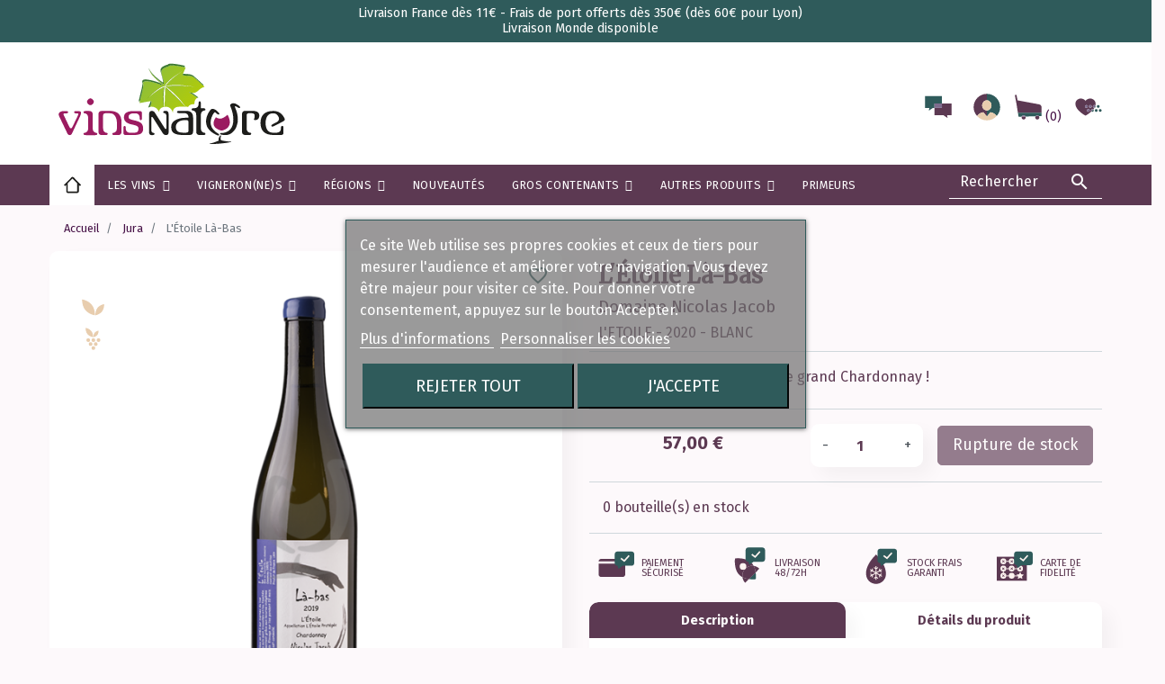

--- FILE ---
content_type: text/html; charset=utf-8
request_url: https://www.vinsnature.fr/jura/1993-nicolas-jacob-l-etoile-la-bas.htm
body_size: 36075
content:
<!doctype html>
<html lang="fr">

  <head>
    
      
  <link rel="preconnect" href="//fonts.gstatic.com/" crossorigin>
<link rel="preconnect" href="//ajax.googleapis.com" crossorigin>
<script type="text/javascript">
    WebFontConfig = {
        google: { families: [ 'Noto+Sans:400,700' ] }
    };
    (function() {
        var wf = document.createElement('script');
        wf.src = 'https://ajax.googleapis.com/ajax/libs/webfont/1/webfont.js';
        wf.type = 'text/javascript';
        wf.async = 'true';
        var s = document.getElementsByTagName('script')[0];
        s.parentNode.insertBefore(wf, s);
    })(); </script>


  <meta charset="utf-8">


  <meta http-equiv="x-ua-compatible" content="ie=edge">
  <meta name="facebook-domain-verification" content="kymx88eo9n5x6y1or5y71ynipy16oy" />



  <link rel="canonical" href="https://www.vinsnature.fr/jura/1993-nicolas-jacob-l-etoile-la-bas.htm">

  <title>Nicolas Jacob L&#039;Étoile Là-Bas</title>
  <meta name="description" content="Vin biologique et naturel du Jura. Nicolas Jacob - L&#039;Étoile - Là-Bas. Très grand vin du Jura, 100% chardonnay élevé 24 mois sur lies fines. A carafer ou à laisser au repos quelques années en cave !">
  <meta name="keywords" content="">
  <link rel="preconnect" href="https://fonts.gstatic.com">
<link href="https://fonts.googleapis.com/css2?family=Fira+Sans:wght@400;700&family=Merriweather&display=swap" rel="stylesheet">
        
    
        
  
<meta property="og:title" content="Nicolas Jacob L&#039;Étoile Là-Bas"/>
<meta property="og:description" content="Vin biologique et naturel du Jura. Nicolas Jacob - L&#039;Étoile - Là-Bas. Très grand vin du Jura, 100% chardonnay élevé 24 mois sur lies fines. A carafer ou à laisser au repos quelques années en cave !"/>
<meta property="og:type" content="website"/>
<meta property="og:url" content="https://www.vinsnature.fr/jura/1993-nicolas-jacob-l-etoile-la-bas.htm"/>
<meta property="og:site_name" content="Vins Nature"/>

  <meta property="og:type" content="product"/>
            <meta property="og:image" content="https://www.vinsnature.fr/4892-pdt_540/nicolas-jacob-l-etoile-la-bas.jpg"/>
        <meta property="og:image:height" content="540"/>
    <meta property="og:image:width" content="540"/>

        <meta property="product:price:amount" content="57" />
    <meta property="product:price:currency" content="EUR" />
            <meta property="product:brand" content="Domaine Nicolas Jacob" />
    <meta property="og:availability" content="out of stock" />
<script type="application/ld+json">
{
    "@context" : "http://schema.org",
    "@type" : "Organization",
    "name" : "Vins Nature",
    "url" : "https://www.vinsnature.fr/",
    "logo" : {
        "@type":"ImageObject",
        "url":"https://www.vinsnature.frhttps://www.vinsnature.fr/img/deux-grains-logo-1612520406.jpg"
    }
}

</script>

<script type="application/ld+json">
{
    "@context":"http://schema.org",
    "@type":"WebPage",
    "isPartOf": {
        "@type":"WebSite",
        "url":  "https://www.vinsnature.fr/",
        "name": "Vins Nature"
    },
    "name": "Nicolas Jacob L&#039;Étoile Là-Bas",
    "url":  "https://www.vinsnature.fr/jura/1993-nicolas-jacob-l-etoile-la-bas.htm"
}


</script>
    <script type="application/ld+json">
    {
    "@context": "http://schema.org/",
    "@type": "Product",
    "name": "L&#039;Étoile Là-Bas",
    "description": "Vin biologique et naturel du Jura. Nicolas Jacob - L&#039;Étoile - Là-Bas. Très grand vin du Jura, 100% chardonnay élevé 24 mois sur lies fines. A carafer ou à laisser au repos quelques années en cave !",
    "category": "Jura",
    "image" :"https://www.vinsnature.fr/4892-home_default/nicolas-jacob-l-etoile-la-bas.jpg",    "sku": "2430000017636",          "mpn": "2430000017636",
        "brand": {
        "@type": "Thing",
        "name": "Domaine Nicolas Jacob"
    },            "weight": {
        "@context": "https://schema.org",
        "@type": "QuantitativeValue",
        "value": "1.000000",
        "unitCode": "kg"
    },          "offers": {
        "@type": "Offer",
        "priceCurrency": "EUR",
        "name": "L&#039;Étoile Là-Bas",
        "price": "57",
        "url": "https://www.vinsnature.fr/jura/1993-nicolas-jacob-l-etoile-la-bas.htm",
        "priceValidUntil": "2026-01-24",
                "image": ["https://www.vinsnature.fr/4892-pdt_540/nicolas-jacob-l-etoile-la-bas.jpg"],
                          "mpn": "2430000017636",
                "sku": "2430000017636",
                                                "availability": "http://schema.org/OutOfStock",
        "seller": {
            "@type": "Organization",
            "name": "Vins Nature"
        }
    }
    
}


    </script>
<script type="application/ld+json">
    {
    "@context": "https://schema.org",
    "@type": "BreadcrumbList",
    "itemListElement": [
        {
    "@type": "ListItem",
    "position": 1,
    "name": "Accueil",
    "item": "https://www.vinsnature.fr/"
    },        {
    "@type": "ListItem",
    "position": 2,
    "name": "Jura",
    "item": "https://www.vinsnature.fr/145-jura"
    },        {
    "@type": "ListItem",
    "position": 3,
    "name": "L&#039;Étoile Là-Bas",
    "item": "https://www.vinsnature.fr/jura/1993-nicolas-jacob-l-etoile-la-bas.htm"
    }    ]
    }
    </script>

  



  <meta name="viewport" content="width=device-width, initial-scale=1">



  <link rel="icon" type="image/vnd.microsoft.icon" href="https://www.vinsnature.fr/img/favicon.ico?1626422073">
  <link rel="shortcut icon" type="image/x-icon" href="https://www.vinsnature.fr/img/favicon.ico?1626422073">



    <link rel="stylesheet" href="https://www.vinsnature.fr/themes/classic-rocket/assets/cache/theme-b09b981509.css" type="text/css" media="all">


<link href="https://fonts.googleapis.com/css2?family=Montserrat:wght@300;400;500;700&display=swap" rel="stylesheet"> 
<link href="https://fonts.googleapis.com/css2?family=Oswald:wght@400;500;600&display=swap" rel="stylesheet"> 





  

  <script type="text/javascript">
        var ASPath = "\/modules\/pm_advancedsearch4\/";
        var ASSearchUrl = "https:\/\/www.vinsnature.fr\/module\/pm_advancedsearch4\/advancedsearch4";
        var LS_Meta = {"v":"6.6.9"};
        var MQC_MODULE_MODAL = 0;
        var as4_orderBySalesAsc = "Meilleures ventes en dernier";
        var as4_orderBySalesDesc = "Meilleures ventes en premier";
        var bdradius = "";
        var bgcol = "";
        var bgcolhov = "";
        var id_product = 1993;
        var id_product_attribute = "0";
        var invalidMail = "L'email n'est pas valide";
        var iqitmegamenu = {"sticky":true,"mobileType":"push","containerSelector":"#wrapper .container"};
        var lgcookieslaw_block = false;
        var lgcookieslaw_cookie_name = "__lglaw";
        var lgcookieslaw_position = "3";
        var lgcookieslaw_reload = true;
        var lgcookieslaw_session_time = "31536000";
        var linkLoyaltyAjax = "https:\/\/www.vinsnature.fr\/module\/totloyaltyadvanced\/ajaxloyaltypoints";
        var messageResultAddMail = {"success":"Demande de notification enregistr\u00e9e","alreadyRegistrated":"Vous avez d\u00e9j\u00e0 une alerte pour ce produit","invalidMail":"Votre adresse email est invalide"};
        var pm_crosssellingoncart = {"prefix":"#PM_CSOC","product_selection":[{"id":"1604","attributes":[],"show_price":"1","weight_unit":"kg","url":"https:\/\/www.vinsnature.fr\/monde\/1604-arianna-occhipinti-sp-68-rouge.htm","canonical_url":"https:\/\/www.vinsnature.fr\/monde\/1604-arianna-occhipinti-sp-68-rouge.htm","add_to_cart_url":"https:\/\/www.vinsnature.fr\/panier?add=1&id_product=1604&id_product_attribute=0&token=014c278024834fb89208d840bf93b391","condition":"new","delivery_information":"","embedded_attributes":{"id_product":"1604","id_supplier":"0","id_manufacturer":"323","id_category_default":"131","id_shop_default":"1","on_sale":"0","online_only":"0","ecotax":"0.000000","quantity":10,"minimal_quantity":"1","low_stock_threshold":null,"low_stock_alert":"0","price":"28,00\u00a0\u20ac","unity":"","unit_price_ratio":"0.000000","additional_shipping_cost":"0.000000","reference":"2430000004704","out_of_stock":"2","customizable":"0","uploadable_files":"0","text_fields":"0","redirect_type":"301-category","id_type_redirected":"0","available_for_order":"1","available_date":"0000-00-00","show_condition":"1","condition":"new","show_price":"1","indexed":"1","visibility":"both","is_virtual":"0","cache_default_attribute":"0","date_add":"2021-01-29 14:45:53","date_upd":"2025-12-12 19:05:36","advanced_stock_management":"0","pack_stock_type":"3","description":"<p>Un vin jeune, frais, agr\u00e9able et d\u00e9licat, toutes les saveurs de la <strong>Sicile<\/strong> ainsi que sa fraicheur ! Compos\u00e9 de 70% de <strong>Frappato<\/strong> et de 30% de <strong>Nero d'Avola<\/strong> (vignes \u00e2g\u00e9es d'une trentaine d'ann\u00e9es, sur terroir de sable et craie sur calcaire), cette cuv\u00e9e plein de finesse qui \"pinoterait\" presque au nez, d\u00e9voile une bouche fraiche, des fruits rouges et noirs et des \u00e9pices ! Vendange \u00e9grapp\u00e9e, 15 jours de mac\u00e9ration, fermentation avec les <strong>levures indig\u00e8nes<\/strong>, <strong>non filtr\u00e9 ni coll\u00e9<\/strong> et mise en bouteille par gravit\u00e9 avec un <strong>ajout minime de SO2<\/strong>. Pour l'appr\u00e9cier pleinement, nous vous conseillons de bien a\u00e9rer cette cuv\u00e9e, 2 bonnes heures devraient suffire !<\/p>","description_short":"<p>Pr\u00e9cision et puret\u00e9 !<\/p>","link_rewrite":"arianna-occhipinti-sp-68-rouge","meta_description":"Vin biologique et naturel de Sicile. Arianna Occhipinti - SP 68 Rosso. Nero D'Avola et Frappato pour une cuv\u00e9e pure et \u00e9l\u00e9gante, emplie de finesse et d'\u00e9l\u00e9gance !","meta_keywords":"","meta_title":"Arianna Occhipinti SP 68 Rosso","name":"SP 68 Rouge","available_now":"","available_later":"","delivery_in_stock":"","delivery_out_stock":"","new":"0","id_product_attribute":0,"id_image":"1604-4216","allow_oosp":0,"category":"monde","category_name":"Monde","link":"https:\/\/www.vinsnature.fr\/monde\/1604-arianna-occhipinti-sp-68-rouge.htm","attribute_price":0,"price_tax_exc":23.333333,"price_without_reduction":28,"reduction":0,"specific_prices":[],"quantity_all_versions":10,"features":[{"name":"Appellation","value":"Terre Siciliane","id_feature":"3","position":"0"},{"name":"Mill\u00e9sime","value":"2024","id_feature":"4","position":"1"},{"name":"Couleur du vin","value":"Rouge","id_feature":"5","position":"2"},{"name":"Contenance","value":"75 cl","id_feature":"6","position":"3"},{"name":"C\u00e9page","value":"Frappato Di Vittoria","id_feature":"7","position":"4"},{"name":"C\u00e9page","value":"Nero D'Avola","id_feature":"7","position":"4"},{"name":"Profil de vin","value":"Fruit\u00e9","id_feature":"10","position":"6"},{"name":"R\u00e9gion","value":"Sicile","id_feature":"11","position":"7"},{"name":"Bio","value":"oui","id_feature":"13","position":"8"},{"name":"Nature","value":"oui","id_feature":"16","position":"11"},{"name":"Tx d'alcool","value":"12.50","id_feature":"18","position":"13"},{"name":"Agriculture","value":"Bio","id_feature":"19","position":"14"}],"attachments":[],"virtual":0,"pack":0,"packItems":[],"nopackprice":0,"customization_required":false,"rate":20,"tax_name":"TVA FR 20%","ecotax_rate":0,"unit_price":"","images":[{"bySize":{"small_default":{"url":"https:\/\/www.vinsnature.fr\/4216-small_default\/arianna-occhipinti-sp-68-rouge.jpg","width":115,"height":158},"cart_default":{"url":"https:\/\/www.vinsnature.fr\/4216-cart_default\/arianna-occhipinti-sp-68-rouge.jpg","width":115,"height":158},"pdt_180":{"url":"https:\/\/www.vinsnature.fr\/4216-pdt_180\/arianna-occhipinti-sp-68-rouge.jpg","width":180,"height":180},"home_default":{"url":"https:\/\/www.vinsnature.fr\/4216-home_default\/arianna-occhipinti-sp-68-rouge.jpg","width":230,"height":315},"medium_default":{"url":"https:\/\/www.vinsnature.fr\/4216-medium_default\/arianna-occhipinti-sp-68-rouge.jpg","width":230,"height":315},"pdt_300":{"url":"https:\/\/www.vinsnature.fr\/4216-pdt_300\/arianna-occhipinti-sp-68-rouge.jpg","width":300,"height":300},"pdt_360":{"url":"https:\/\/www.vinsnature.fr\/4216-pdt_360\/arianna-occhipinti-sp-68-rouge.jpg","width":360,"height":360},"large_default":{"url":"https:\/\/www.vinsnature.fr\/4216-large_default\/arianna-occhipinti-sp-68-rouge.jpg","width":460,"height":630},"pdt_540":{"url":"https:\/\/www.vinsnature.fr\/4216-pdt_540\/arianna-occhipinti-sp-68-rouge.jpg","width":540,"height":540}},"small":{"url":"https:\/\/www.vinsnature.fr\/4216-small_default\/arianna-occhipinti-sp-68-rouge.jpg","width":115,"height":158},"medium":{"url":"https:\/\/www.vinsnature.fr\/4216-medium_default\/arianna-occhipinti-sp-68-rouge.jpg","width":230,"height":315},"large":{"url":"https:\/\/www.vinsnature.fr\/4216-pdt_540\/arianna-occhipinti-sp-68-rouge.jpg","width":540,"height":540},"legend":"","id_image":"4216","cover":"1","position":"1","associatedVariants":[]}],"cover":{"bySize":{"small_default":{"url":"https:\/\/www.vinsnature.fr\/4216-small_default\/arianna-occhipinti-sp-68-rouge.jpg","width":115,"height":158},"cart_default":{"url":"https:\/\/www.vinsnature.fr\/4216-cart_default\/arianna-occhipinti-sp-68-rouge.jpg","width":115,"height":158},"pdt_180":{"url":"https:\/\/www.vinsnature.fr\/4216-pdt_180\/arianna-occhipinti-sp-68-rouge.jpg","width":180,"height":180},"home_default":{"url":"https:\/\/www.vinsnature.fr\/4216-home_default\/arianna-occhipinti-sp-68-rouge.jpg","width":230,"height":315},"medium_default":{"url":"https:\/\/www.vinsnature.fr\/4216-medium_default\/arianna-occhipinti-sp-68-rouge.jpg","width":230,"height":315},"pdt_300":{"url":"https:\/\/www.vinsnature.fr\/4216-pdt_300\/arianna-occhipinti-sp-68-rouge.jpg","width":300,"height":300},"pdt_360":{"url":"https:\/\/www.vinsnature.fr\/4216-pdt_360\/arianna-occhipinti-sp-68-rouge.jpg","width":360,"height":360},"large_default":{"url":"https:\/\/www.vinsnature.fr\/4216-large_default\/arianna-occhipinti-sp-68-rouge.jpg","width":460,"height":630},"pdt_540":{"url":"https:\/\/www.vinsnature.fr\/4216-pdt_540\/arianna-occhipinti-sp-68-rouge.jpg","width":540,"height":540}},"small":{"url":"https:\/\/www.vinsnature.fr\/4216-small_default\/arianna-occhipinti-sp-68-rouge.jpg","width":115,"height":158},"medium":{"url":"https:\/\/www.vinsnature.fr\/4216-medium_default\/arianna-occhipinti-sp-68-rouge.jpg","width":230,"height":315},"large":{"url":"https:\/\/www.vinsnature.fr\/4216-pdt_540\/arianna-occhipinti-sp-68-rouge.jpg","width":540,"height":540},"legend":"","id_image":"4216","cover":"1","position":"1","associatedVariants":[]},"has_discount":false,"discount_type":null,"discount_percentage":null,"discount_percentage_absolute":null,"discount_amount":null,"discount_amount_to_display":null,"price_amount":28,"unit_price_full":"","show_availability":true,"availability_date":null,"availability_message":"En stock","availability":"available"},"file_size_formatted":null,"attachments":[],"quantity_discounts":[],"reference_to_display":"2430000004704","grouped_features":{"Appellation":{"name":"Appellation","value":"Terre Siciliane","id_feature":"3","position":"0"},"Mill\u00e9sime":{"name":"Mill\u00e9sime","value":"2024","id_feature":"4","position":"1"},"Couleur du vin":{"name":"Couleur du vin","value":"Rouge","id_feature":"5","position":"2"},"Contenance":{"name":"Contenance","value":"75 cl","id_feature":"6","position":"3"},"C\u00e9page":{"name":"C\u00e9page","value":"Frappato Di Vittoria\nNero D'Avola","id_feature":"7","position":"4"},"Profil de vin":{"name":"Profil de vin","value":"Fruit\u00e9","id_feature":"10","position":"6"},"R\u00e9gion":{"name":"R\u00e9gion","value":"Sicile","id_feature":"11","position":"7"},"Bio":{"name":"Bio","value":"oui","id_feature":"13","position":"8"},"Nature":{"name":"Nature","value":"oui","id_feature":"16","position":"11"},"Tx d'alcool":{"name":"Tx d'alcool","value":"12.50","id_feature":"18","position":"13"},"Agriculture":{"name":"Agriculture","value":"Bio","id_feature":"19","position":"14"}},"seo_availability":"https:\/\/schema.org\/InStock","labels":{"tax_short":"TTC","tax_long":"TTC"},"ecotax":"0.000000","flags":[],"main_variants":[],"specific_references":null,"id_product":"1604","id_supplier":"0","id_manufacturer":"323","id_category_default":"131","id_shop_default":"1","id_tax_rules_group":"1","on_sale":"0","online_only":"0","ean13":"","isbn":"","upc":"","mpn":"","quantity":10,"minimal_quantity":"1","low_stock_threshold":null,"low_stock_alert":"0","price":"28,00\u00a0\u20ac","wholesale_price":"0.000000","unity":"","unit_price_ratio":"0.000000","additional_shipping_cost":"0.000000","reference":"2430000004704","supplier_reference":"","location":"","width":"0.000000","height":"0.000000","depth":"0.000000","weight":"1.000000","out_of_stock":"2","additional_delivery_times":"1","quantity_discount":"0","customizable":"0","uploadable_files":"0","text_fields":"0","active":"1","redirect_type":"301-category","id_type_redirected":"0","available_for_order":"1","available_date":"0000-00-00","show_condition":"1","indexed":"1","visibility":"both","cache_is_pack":"0","cache_has_attachments":"0","is_virtual":"0","cache_default_attribute":"0","date_add":"2021-01-29 14:45:53","date_upd":"2025-12-12 19:05:36","advanced_stock_management":"0","pack_stock_type":"3","state":"1","id_shop":"1","id_lang":"1","description":"<p>Un vin jeune, frais, agr\u00e9able et d\u00e9licat, toutes les saveurs de la <strong>Sicile<\/strong> ainsi que sa fraicheur ! Compos\u00e9 de 70% de <strong>Frappato<\/strong> et de 30% de <strong>Nero d'Avola<\/strong> (vignes \u00e2g\u00e9es d'une trentaine d'ann\u00e9es, sur terroir de sable et craie sur calcaire), cette cuv\u00e9e plein de finesse qui \"pinoterait\" presque au nez, d\u00e9voile une bouche fraiche, des fruits rouges et noirs et des \u00e9pices ! Vendange \u00e9grapp\u00e9e, 15 jours de mac\u00e9ration, fermentation avec les <strong>levures indig\u00e8nes<\/strong>, <strong>non filtr\u00e9 ni coll\u00e9<\/strong> et mise en bouteille par gravit\u00e9 avec un <strong>ajout minime de SO2<\/strong>. Pour l'appr\u00e9cier pleinement, nous vous conseillons de bien a\u00e9rer cette cuv\u00e9e, 2 bonnes heures devraient suffire !<\/p>","description_short":"<p>Pr\u00e9cision et puret\u00e9 !<\/p>","link_rewrite":"arianna-occhipinti-sp-68-rouge","meta_description":"Vin biologique et naturel de Sicile. Arianna Occhipinti - SP 68 Rosso. Nero D'Avola et Frappato pour une cuv\u00e9e pure et \u00e9l\u00e9gante, emplie de finesse et d'\u00e9l\u00e9gance !","meta_keywords":"","meta_title":"Arianna Occhipinti SP 68 Rosso","name":"SP 68 Rouge","available_now":"","available_later":"","delivery_in_stock":"","delivery_out_stock":"","new":"0","id_product_attribute":0,"product_attribute_minimal_quantity":null,"id_image":"1604-4216","legend":"","manufacturer_name":"Arianna Occhipinti","category_default":"Monde","orderprice":"23.333333","allow_oosp":0,"cover_image_id":"4216","category":"monde","category_name":"Monde","link":"https:\/\/www.vinsnature.fr\/monde\/1604-arianna-occhipinti-sp-68-rouge.htm","attribute_price":0,"price_tax_exc":23.333333,"price_without_reduction":28,"price_without_reduction_without_tax":23.333333,"reduction":0,"reduction_without_tax":0,"specific_prices":[],"quantity_all_versions":10,"features":[{"name":"Appellation","value":"Terre Siciliane","id_feature":"3","position":"0"},{"name":"Mill\u00e9sime","value":"2024","id_feature":"4","position":"1"},{"name":"Couleur du vin","value":"Rouge","id_feature":"5","position":"2"},{"name":"Contenance","value":"75 cl","id_feature":"6","position":"3"},{"name":"C\u00e9page","value":"Frappato Di Vittoria","id_feature":"7","position":"4"},{"name":"C\u00e9page","value":"Nero D'Avola","id_feature":"7","position":"4"},{"name":"Profil de vin","value":"Fruit\u00e9","id_feature":"10","position":"6"},{"name":"R\u00e9gion","value":"Sicile","id_feature":"11","position":"7"},{"name":"Bio","value":"oui","id_feature":"13","position":"8"},{"name":"Nature","value":"oui","id_feature":"16","position":"11"},{"name":"Tx d'alcool","value":"12.50","id_feature":"18","position":"13"},{"name":"Agriculture","value":"Bio","id_feature":"19","position":"14"}],"virtual":0,"pack":0,"packItems":[],"nopackprice":0,"customization_required":false,"rate":20,"tax_name":"TVA FR 20%","ecotax_rate":0,"unit_price":0,"images":[{"bySize":{"small_default":{"url":"https:\/\/www.vinsnature.fr\/4216-small_default\/arianna-occhipinti-sp-68-rouge.jpg","width":115,"height":158},"cart_default":{"url":"https:\/\/www.vinsnature.fr\/4216-cart_default\/arianna-occhipinti-sp-68-rouge.jpg","width":115,"height":158},"pdt_180":{"url":"https:\/\/www.vinsnature.fr\/4216-pdt_180\/arianna-occhipinti-sp-68-rouge.jpg","width":180,"height":180},"home_default":{"url":"https:\/\/www.vinsnature.fr\/4216-home_default\/arianna-occhipinti-sp-68-rouge.jpg","width":230,"height":315},"medium_default":{"url":"https:\/\/www.vinsnature.fr\/4216-medium_default\/arianna-occhipinti-sp-68-rouge.jpg","width":230,"height":315},"pdt_300":{"url":"https:\/\/www.vinsnature.fr\/4216-pdt_300\/arianna-occhipinti-sp-68-rouge.jpg","width":300,"height":300},"pdt_360":{"url":"https:\/\/www.vinsnature.fr\/4216-pdt_360\/arianna-occhipinti-sp-68-rouge.jpg","width":360,"height":360},"large_default":{"url":"https:\/\/www.vinsnature.fr\/4216-large_default\/arianna-occhipinti-sp-68-rouge.jpg","width":460,"height":630},"pdt_540":{"url":"https:\/\/www.vinsnature.fr\/4216-pdt_540\/arianna-occhipinti-sp-68-rouge.jpg","width":540,"height":540}},"small":{"url":"https:\/\/www.vinsnature.fr\/4216-small_default\/arianna-occhipinti-sp-68-rouge.jpg","width":115,"height":158},"medium":{"url":"https:\/\/www.vinsnature.fr\/4216-medium_default\/arianna-occhipinti-sp-68-rouge.jpg","width":230,"height":315},"large":{"url":"https:\/\/www.vinsnature.fr\/4216-pdt_540\/arianna-occhipinti-sp-68-rouge.jpg","width":540,"height":540},"legend":"","id_image":"4216","cover":"1","position":"1","associatedVariants":[]}],"default_image":{"bySize":{"small_default":{"url":"https:\/\/www.vinsnature.fr\/4216-small_default\/arianna-occhipinti-sp-68-rouge.jpg","width":115,"height":158},"cart_default":{"url":"https:\/\/www.vinsnature.fr\/4216-cart_default\/arianna-occhipinti-sp-68-rouge.jpg","width":115,"height":158},"pdt_180":{"url":"https:\/\/www.vinsnature.fr\/4216-pdt_180\/arianna-occhipinti-sp-68-rouge.jpg","width":180,"height":180},"home_default":{"url":"https:\/\/www.vinsnature.fr\/4216-home_default\/arianna-occhipinti-sp-68-rouge.jpg","width":230,"height":315},"medium_default":{"url":"https:\/\/www.vinsnature.fr\/4216-medium_default\/arianna-occhipinti-sp-68-rouge.jpg","width":230,"height":315},"pdt_300":{"url":"https:\/\/www.vinsnature.fr\/4216-pdt_300\/arianna-occhipinti-sp-68-rouge.jpg","width":300,"height":300},"pdt_360":{"url":"https:\/\/www.vinsnature.fr\/4216-pdt_360\/arianna-occhipinti-sp-68-rouge.jpg","width":360,"height":360},"large_default":{"url":"https:\/\/www.vinsnature.fr\/4216-large_default\/arianna-occhipinti-sp-68-rouge.jpg","width":460,"height":630},"pdt_540":{"url":"https:\/\/www.vinsnature.fr\/4216-pdt_540\/arianna-occhipinti-sp-68-rouge.jpg","width":540,"height":540}},"small":{"url":"https:\/\/www.vinsnature.fr\/4216-small_default\/arianna-occhipinti-sp-68-rouge.jpg","width":115,"height":158},"medium":{"url":"https:\/\/www.vinsnature.fr\/4216-medium_default\/arianna-occhipinti-sp-68-rouge.jpg","width":230,"height":315},"large":{"url":"https:\/\/www.vinsnature.fr\/4216-pdt_540\/arianna-occhipinti-sp-68-rouge.jpg","width":540,"height":540},"legend":"","id_image":"4216","cover":"1","position":"1","associatedVariants":[]},"cover":{"bySize":{"small_default":{"url":"https:\/\/www.vinsnature.fr\/4216-small_default\/arianna-occhipinti-sp-68-rouge.jpg","width":115,"height":158},"cart_default":{"url":"https:\/\/www.vinsnature.fr\/4216-cart_default\/arianna-occhipinti-sp-68-rouge.jpg","width":115,"height":158},"pdt_180":{"url":"https:\/\/www.vinsnature.fr\/4216-pdt_180\/arianna-occhipinti-sp-68-rouge.jpg","width":180,"height":180},"home_default":{"url":"https:\/\/www.vinsnature.fr\/4216-home_default\/arianna-occhipinti-sp-68-rouge.jpg","width":230,"height":315},"medium_default":{"url":"https:\/\/www.vinsnature.fr\/4216-medium_default\/arianna-occhipinti-sp-68-rouge.jpg","width":230,"height":315},"pdt_300":{"url":"https:\/\/www.vinsnature.fr\/4216-pdt_300\/arianna-occhipinti-sp-68-rouge.jpg","width":300,"height":300},"pdt_360":{"url":"https:\/\/www.vinsnature.fr\/4216-pdt_360\/arianna-occhipinti-sp-68-rouge.jpg","width":360,"height":360},"large_default":{"url":"https:\/\/www.vinsnature.fr\/4216-large_default\/arianna-occhipinti-sp-68-rouge.jpg","width":460,"height":630},"pdt_540":{"url":"https:\/\/www.vinsnature.fr\/4216-pdt_540\/arianna-occhipinti-sp-68-rouge.jpg","width":540,"height":540}},"small":{"url":"https:\/\/www.vinsnature.fr\/4216-small_default\/arianna-occhipinti-sp-68-rouge.jpg","width":115,"height":158},"medium":{"url":"https:\/\/www.vinsnature.fr\/4216-medium_default\/arianna-occhipinti-sp-68-rouge.jpg","width":230,"height":315},"large":{"url":"https:\/\/www.vinsnature.fr\/4216-pdt_540\/arianna-occhipinti-sp-68-rouge.jpg","width":540,"height":540},"legend":"","id_image":"4216","cover":"1","position":"1","associatedVariants":[]},"has_discount":false,"discount_type":null,"discount_percentage":null,"discount_percentage_absolute":null,"discount_amount":null,"discount_amount_to_display":null,"price_amount":28,"regular_price_amount":28,"regular_price":"28,00\u00a0\u20ac","discount_to_display":null,"unit_price_full":"","show_availability":true,"availability_date":null,"availability_message":"En stock","availability":"available"}],"products_quantity":4,"products_quantity_tablet":2,"products_quantity_mobile":1,"order_page_link":"https:\/\/www.vinsnature.fr\/commande","nbItems":1};
        var prestashop = {"cart":{"products":[],"totals":{"total":{"type":"total","label":"Total","amount":0,"value":"0,00\u00a0\u20ac"},"total_including_tax":{"type":"total","label":"Total TTC","amount":0,"value":"0,00\u00a0\u20ac"},"total_excluding_tax":{"type":"total","label":"Total HT :","amount":0,"value":"0,00\u00a0\u20ac"}},"subtotals":{"products":{"type":"products","label":"Sous-total","amount":0,"value":"0,00\u00a0\u20ac"},"discounts":null,"shipping":{"type":"shipping","label":"Livraison","amount":0,"value":""},"tax":null},"products_count":0,"summary_string":"0 articles","vouchers":{"allowed":1,"added":[]},"discounts":[],"minimalPurchase":0,"minimalPurchaseRequired":""},"currency":{"name":"Euro","iso_code":"EUR","iso_code_num":"978","sign":"\u20ac"},"customer":{"lastname":null,"firstname":null,"email":null,"birthday":null,"newsletter":null,"newsletter_date_add":null,"optin":null,"website":null,"company":null,"siret":null,"ape":null,"is_logged":false,"gender":{"type":null,"name":null},"addresses":[]},"language":{"name":"Fran\u00e7ais (French)","iso_code":"fr","locale":"fr-FR","language_code":"fr","is_rtl":"0","date_format_lite":"d\/m\/Y","date_format_full":"d\/m\/Y H:i:s","id":1},"page":{"title":"","canonical":null,"meta":{"title":"Nicolas Jacob L'\u00c9toile L\u00e0-Bas","description":"Vin biologique et naturel du Jura. Nicolas Jacob - L'\u00c9toile - L\u00e0-Bas. Tr\u00e8s grand vin du Jura, 100% chardonnay \u00e9lev\u00e9 24 mois sur lies fines. A carafer ou \u00e0 laisser au repos quelques ann\u00e9es en cave !","keywords":"","robots":"index"},"page_name":"product","body_classes":{"lang-fr":true,"lang-rtl":false,"country-FR":true,"currency-EUR":true,"layout-full-width":true,"page-product":true,"tax-display-enabled":true,"product-id-1993":true,"product-L'\u00c9toile L\u00e0-Bas":true,"product-id-category-145":true,"product-id-manufacturer-353":true,"product-id-supplier-0":true,"product-available-for-order":true},"admin_notifications":[]},"shop":{"name":"Vins Nature","logo":"https:\/\/www.vinsnature.fr\/img\/deux-grains-logo-1612520406.jpg","stores_icon":"https:\/\/www.vinsnature.fr\/img\/logo_stores.png","favicon":"https:\/\/www.vinsnature.fr\/img\/favicon.ico"},"urls":{"base_url":"https:\/\/www.vinsnature.fr\/","current_url":"https:\/\/www.vinsnature.fr\/jura\/1993-nicolas-jacob-l-etoile-la-bas.htm","shop_domain_url":"https:\/\/www.vinsnature.fr","img_ps_url":"https:\/\/www.vinsnature.fr\/img\/","img_cat_url":"https:\/\/www.vinsnature.fr\/img\/c\/","img_lang_url":"https:\/\/www.vinsnature.fr\/img\/l\/","img_prod_url":"https:\/\/www.vinsnature.fr\/img\/p\/","img_manu_url":"https:\/\/www.vinsnature.fr\/img\/m\/","img_sup_url":"https:\/\/www.vinsnature.fr\/img\/su\/","img_ship_url":"https:\/\/www.vinsnature.fr\/img\/s\/","img_store_url":"https:\/\/www.vinsnature.fr\/img\/st\/","img_col_url":"https:\/\/www.vinsnature.fr\/img\/co\/","img_url":"https:\/\/www.vinsnature.fr\/themes\/classic-rocket\/assets\/img\/","css_url":"https:\/\/www.vinsnature.fr\/themes\/classic-rocket\/assets\/css\/","js_url":"https:\/\/www.vinsnature.fr\/themes\/classic-rocket\/assets\/js\/","pic_url":"https:\/\/www.vinsnature.fr\/upload\/","pages":{"address":"https:\/\/www.vinsnature.fr\/adresse","addresses":"https:\/\/www.vinsnature.fr\/adresses","authentication":"https:\/\/www.vinsnature.fr\/connexion","cart":"https:\/\/www.vinsnature.fr\/panier","category":"https:\/\/www.vinsnature.fr\/index.php?controller=category","cms":"https:\/\/www.vinsnature.fr\/index.php?controller=cms","contact":"https:\/\/www.vinsnature.fr\/nous-contacter","discount":"https:\/\/www.vinsnature.fr\/reduction","guest_tracking":"https:\/\/www.vinsnature.fr\/suivi-commande-invite","history":"https:\/\/www.vinsnature.fr\/historique-commandes","identity":"https:\/\/www.vinsnature.fr\/identite","index":"https:\/\/www.vinsnature.fr\/","my_account":"https:\/\/www.vinsnature.fr\/mon-compte","order_confirmation":"https:\/\/www.vinsnature.fr\/confirmation-commande","order_detail":"https:\/\/www.vinsnature.fr\/index.php?controller=order-detail","order_follow":"https:\/\/www.vinsnature.fr\/suivi-commande","order":"https:\/\/www.vinsnature.fr\/commande","order_return":"https:\/\/www.vinsnature.fr\/index.php?controller=order-return","order_slip":"https:\/\/www.vinsnature.fr\/avoirs","pagenotfound":"https:\/\/www.vinsnature.fr\/page-introuvable","password":"https:\/\/www.vinsnature.fr\/recuperation-mot-de-passe","pdf_invoice":"https:\/\/www.vinsnature.fr\/index.php?controller=pdf-invoice","pdf_order_return":"https:\/\/www.vinsnature.fr\/index.php?controller=pdf-order-return","pdf_order_slip":"https:\/\/www.vinsnature.fr\/index.php?controller=pdf-order-slip","prices_drop":"https:\/\/www.vinsnature.fr\/promotions","product":"https:\/\/www.vinsnature.fr\/index.php?controller=product","search":"https:\/\/www.vinsnature.fr\/recherche","sitemap":"https:\/\/www.vinsnature.fr\/plan du site","stores":"https:\/\/www.vinsnature.fr\/magasins","supplier":"https:\/\/www.vinsnature.fr\/fournisseur","register":"https:\/\/www.vinsnature.fr\/connexion?create_account=1","order_login":"https:\/\/www.vinsnature.fr\/commande?login=1"},"alternative_langs":[],"theme_assets":"\/themes\/classic-rocket\/assets\/","actions":{"logout":"https:\/\/www.vinsnature.fr\/?mylogout="},"no_picture_image":{"bySize":{"small_default":{"url":"https:\/\/www.vinsnature.fr\/img\/p\/fr-default-small_default.jpg","width":115,"height":158},"cart_default":{"url":"https:\/\/www.vinsnature.fr\/img\/p\/fr-default-cart_default.jpg","width":115,"height":158},"pdt_180":{"url":"https:\/\/www.vinsnature.fr\/img\/p\/fr-default-pdt_180.jpg","width":180,"height":180},"home_default":{"url":"https:\/\/www.vinsnature.fr\/img\/p\/fr-default-home_default.jpg","width":230,"height":315},"medium_default":{"url":"https:\/\/www.vinsnature.fr\/img\/p\/fr-default-medium_default.jpg","width":230,"height":315},"pdt_300":{"url":"https:\/\/www.vinsnature.fr\/img\/p\/fr-default-pdt_300.jpg","width":300,"height":300},"pdt_360":{"url":"https:\/\/www.vinsnature.fr\/img\/p\/fr-default-pdt_360.jpg","width":360,"height":360},"large_default":{"url":"https:\/\/www.vinsnature.fr\/img\/p\/fr-default-large_default.jpg","width":460,"height":630},"pdt_540":{"url":"https:\/\/www.vinsnature.fr\/img\/p\/fr-default-pdt_540.jpg","width":540,"height":540}},"small":{"url":"https:\/\/www.vinsnature.fr\/img\/p\/fr-default-small_default.jpg","width":115,"height":158},"medium":{"url":"https:\/\/www.vinsnature.fr\/img\/p\/fr-default-medium_default.jpg","width":230,"height":315},"large":{"url":"https:\/\/www.vinsnature.fr\/img\/p\/fr-default-pdt_540.jpg","width":540,"height":540},"legend":""}},"configuration":{"display_taxes_label":true,"display_prices_tax_incl":true,"is_catalog":false,"show_prices":true,"opt_in":{"partner":false},"quantity_discount":{"type":"price","label":"Prix unitaire"},"voucher_enabled":1,"return_enabled":0},"field_required":[],"breadcrumb":{"links":[{"title":"Accueil","url":"https:\/\/www.vinsnature.fr\/"},{"title":"Jura","url":"https:\/\/www.vinsnature.fr\/145-jura"},{"title":"L'\u00c9toile L\u00e0-Bas","url":"https:\/\/www.vinsnature.fr\/jura\/1993-nicolas-jacob-l-etoile-la-bas.htm"}],"count":3},"link":{"protocol_link":"https:\/\/","protocol_content":"https:\/\/"},"time":1767989371,"static_token":"014c278024834fb89208d840bf93b391","token":"42d4af091bd814ee3e0a23d67a5b070b","debug":false};
        var ps_version = 17;
        var pwfavorites = {"move_button":true,"product_miniature_selector":"article.product-miniature.js-product-miniature","product_thumbnail_selector":".product-thumbnail","show_confirmation":true,"slider":{"infinite_loop":false,"max_slides_xs":3,"max_slides_sm":3,"max_slides_md":3,"max_slides_lg":3,"width_sm":767,"width_md":991,"width_lg":1140},"translations":{"favorite_added":"Le produit &quot;%1$s&quot; a \u00e9t\u00e9 ajout\u00e9 \u00e0 %2$smes favoris%3$s","favorite_removed":"Le produit &quot;%1$s&quot; a \u00e9t\u00e9 retir\u00e9 de %2$smes favoris%3$s"},"urls":{"ajax":"https:\/\/www.vinsnature.fr\/module\/pwfavorites\/ajax?fav=1","favorites":"https:\/\/www.vinsnature.fr\/module\/pwfavorites\/favorites"}};
        var slider_width = "250";
        var tot_votre_email = "votre@email.com";
        var txtcol = "";
        var txtcolhov = "";
        var urlMailAdd = "https:\/\/www.vinsnature.fr\/module\/ps_emailalerts\/actions?process=add";
        var urlMailCheck = "https:\/\/www.vinsnature.fr\/module\/ps_emailalerts\/actions?process=check";
      </script>
  



  <meta name="generator" content="Powered by Creative Slider 6.6.9 - Multi-Purpose, Responsive, Parallax, Mobile-Friendly Slider Module for PrestaShop." />
  
    <!-- Google Tag Manager -->
    <script>(function(w,d,s,l,i){w[l]=w[l]||[];w[l].push({'gtm.start':
    new Date().getTime(),event:'gtm.js'});var f=d.getElementsByTagName(s)[0],
    j=d.createElement(s),dl=l!='dataLayer'?'&l='+l:'';j.async=true;j.src=
    'https://www.googletagmanager.com/gtm.js?id='+i+dl;f.parentNode.insertBefore(j,f);
    })(window,document,'script','dataLayer','GTM-N7P5D86');</script>
    <!-- End Google Tag Manager -->
    
<script type="text/javascript" style="display: none">
	//Common vars
    var apc_link = "https://www.vinsnature.fr/module/advancedpopupcreator/popup";
    var apc_token = "014c278024834fb89208d840bf93b391";
    var apc_product = "1993";
    var apc_category = "0";
    var apc_supplier = "0";
    var apc_manufacturer = "0";
    var apc_cms = "";
    var apc_controller = "product";
</script>





    
  </head>

  <body id="product" class="lang-fr country-fr currency-eur layout-full-width page-product tax-display-enabled product-id-1993 product-l-etoile-la-bas product-id-category-145 product-id-manufacturer-353 product-id-supplier-0 product-available-for-order">

    
        
  <!-- Google Tag Manager (noscript) -->
  <noscript><iframe src="https://www.googletagmanager.com/ns.html?id=GTM-N7P5D86"
  height="0" width="0" style="display:none;visibility:hidden"></iframe></noscript>
  <!-- End Google Tag Manager (noscript) -->
  

    

    <main>
      
              

      <header id="header" class="l-header">
        
          
  <div class="header-banner">
              
                
                
                                
                    
                    
                
                    
                    
                    
                
                
    
                
                
                
                

                
                            
        
        
        
        
                    
                                        
    
                
                <h3>Livraison France dès 11€ - Frais de port offerts dès 350€ (dès 60€ pour Lyon)<br />Livraison Monde disponible</h3>
    
            
  </div>



  <nav class="header-nav">
    <div class="container header__container">
      
      <div class="visible--mobile header--mobile no-gutters">
        <!--<div class="col-4">
          <button id="menu-icon" class="btn" data-toggle="modal" data-target="#mobile_top_menu_wrapper">
            <i class="material-icons d-inline">&#xE5D2;</i>
          </button>
        </div>-->
        <div class="col-12">
          <div class="top-logo" id="_mobile_logo">
            <img class="logo img-fluid" src="https://www.vinsnature.fr/themes/classic-rocket/assets/img//naturavin.svg" alt="Vins Nature">
          </div>

        </div>
      </div>
    </div>
  </nav>



  <div class="header-top">
    <div class="container">
      <div class="row align-items-center">
        <div class="col-md-3 visible--desktop" id="_desktop_logo">
          <a href="https://www.vinsnature.fr/">
            <img class="logo img-fluid" src="https://www.vinsnature.fr/themes/classic-rocket/assets/img//naturavin.svg" alt="Vins Nature">
          </a>
        </div>
        
        <div class="customer-nav col-md-9 col-sm-12 justify-content-end d-flex align-items-end">

            <a href="/nous-contacter" class="contact header-picto" data-toggle="tooltip" data-placement="bottom" title="Contactez-nous"><i class="icon-contact"></i></a>
            <div id="_desktop_contact_link">
  <div id="contact-link">
                Appelez-nous : <span>04 26 07 13 85</span>
      </div>
</div>


            <div id="_desktop_user_info" class="ml-4">
  <div class="user-info">
          <a
        href="https://www.vinsnature.fr/mon-compte"
        class=""
        title="Identifiez-vous"
        rel="nofollow"
      >
      <span><i class="icon-compte"></i></span>
      </a>
      </div>
</div>
<div id="_desktop_cart" class="ml-3">
  <div class="blockcart cart-preview inactive" data-refresh-url="//www.vinsnature.fr/module/ps_shoppingcart/ajax">
    <div class="shopping-cart">
              <span><i class="icon-panier"></i></span>
        <span class="cart-products-count small blockcart__count">(0)</span>
          </div>
  </div>
</div>
<div class="pw-fav-link">
  <a href="https://www.vinsnature.fr/module/pwfavorites/favorites" rel="nofollow" data-toggle="tooltip" data-placement="bottom" title="Mes vins favoris">
    <i class="icon-favoris"></i>
  </a>
</div>


        </div>
      </div>
    </div>
  </div>
    <div class="container-fluid container-menu">
      <div class="row align-items-center">
        <div class="col-md-12 col-sm-12 menu-principal">
          	<div class="container container-iqit-menu">
	<div  class="iqitmegamenu-wrapper cbp-hor-width-1 iqitmegamenu-all clearfix">
		<div id="iqitmegamenu-horizontal" class="iqitmegamenu  cbp-nosticky " role="navigation">
			<div class="container">

								
				<div class="row">
				<div class="col-md-10 col-3">
				<nav id="cbp-hrmenu" class="cbp-hrmenu cbp-horizontal cbp-hrsub-narrow   cbp-fade-slide-bottom  cbp-arrowed    ">
					<ul>
												<li id="cbp-hrmenu-tab-1" class="cbp-hrmenu-tab cbp-hrmenu-tab-1 cbp-onlyicon ">
	<a href="https://www.vinsnature.fr/" >

								<span class="cbp-tab-title">
								 <img src="https://dev.vinsnature.fr/img/cms/home.svg" alt="Home" class="cbp-mainlink-iicon" /></span>
														</a>
													</li>
												<li id="cbp-hrmenu-tab-2" class="cbp-hrmenu-tab cbp-hrmenu-tab-2  cbp-has-submeu">
	<a href="https://www.vinsnature.fr/129-la-cave" >

								<span class="cbp-tab-title">
								Les vins <i class="fa fa-angle-down cbp-submenu-aindicator"></i></span>
														</a>
														<div class="cbp-hrsub col-xs-6">
								<div class="cbp-triangle-container"><div class="cbp-triangle-top"></div><div class="cbp-triangle-top-back"></div></div>
								<div class="cbp-hrsub-inner">
																		
																																	




<div class="row menu_row menu-element  first_rows menu-element-id-1">
                

                                                




    <div class="col-xs-6 cbp-menu-column cbp-menu-element menu-element-id-2 ">
        <div class="cbp-menu-column-inner">
                        
                
                
                                            <ul class="cbp-links cbp-valinks">
                                                                                                <li><a href="https://www.vinsnature.fr/nouveaux-produits"
                                           >Les nouveautés</a>
                                    </li>
                                                                                                                                <li><a href="/129-la-cave/s-1/couleur_du_vin-rouge"
                                           >Rouge</a>
                                    </li>
                                                                                                                                <li><a href="/129-la-cave/s-1/couleur_du_vin-blanc"
                                           >Blanc</a>
                                    </li>
                                                                                                                                <li><a href="/129-la-cave/s-1/couleur_du_vin-rose"
                                           >Rosé</a>
                                    </li>
                                                                                                                                <li><a href="/129-la-cave/s-1/couleur_du_vin-petillant"
                                           >Pétillant</a>
                                    </li>
                                                                                                                                <li><a href="/129-la-cave/s-1/couleur_du_vin-orange"
                                           >Orange</a>
                                    </li>
                                                                                                                                <li><a href="/129-la-cave/s-1/couleur_du_vin-sucre"
                                           >Sucré</a>
                                    </li>
                                                                                                                                <li><a href="/129-la-cave/s-1/region-la_cave/contenance-magnum+jeroboam+salmanazar+mathusalem"
                                           >Gros Contenants</a>
                                    </li>
                                                                                    </ul>
                    
                
            

                                                




<div class="row menu_row menu-element  menu-element-id-4">
                

                                                




    <div class="col-xs-12 cbp-menu-column cbp-menu-element menu-element-id-5 ">
        <div class="cbp-menu-column-inner">
                        
                
                
                                            <ul class="cbp-links cbp-valinks cbp-valinks-vertical">
                                                                                                <li><a href="/129-la-cave"
                                           >TOUS LES VINS</a>
                                    </li>
                                                                                    </ul>
                    
                
            

            
            </div>    </div>
                            
                </div>
                            
            </div>    </div>
                                    




    <div class="col-xs-6 cbp-menu-column cbp-menu-element menu-element-id-3 ">
        <div class="cbp-menu-column-inner">
                        
                
                
                    
                
            

            
            </div>    </div>
                            
                </div>
																					
																										</div>
							</div>
													</li>
												<li id="cbp-hrmenu-tab-3" class="cbp-hrmenu-tab cbp-hrmenu-tab-3  cbp-has-submeu">
	<a href="https://www.vinsnature.fr/domaines" >

								<span class="cbp-tab-title">
								Vigneron(ne)s <i class="fa fa-angle-down cbp-submenu-aindicator"></i></span>
														</a>
														<div class="cbp-hrsub col-xs-12">
								<div class="cbp-triangle-container"><div class="cbp-triangle-top"></div><div class="cbp-triangle-top-back"></div></div>
								<div class="cbp-hrsub-inner">
																											<div class="container-xs-height cbp-tabs-container">
									<div class="row row-xs-height">
									<div class="col-xs-2 col-xs-height">
										<ul class="cbp-hrsub-tabs-names cbp-tabs-names" >
																																	<li class="innertab-25 ">
												<a data-target="#25-innertab-3"  href="https://www.vinsnature.fr/144-alsace"  class="active">
																																				Alsace 																							</a><i class="icon fa fa-angle-right cbp-submenu-it-indicator"></i><span class="cbp-inner-border-hider"></span></li>
																						<li class="innertab-34 ">
												<a data-target="#34-innertab-3"  href="https://www.vinsnature.fr/152-auvergne"  >
																																				Auvergne 																							</a><i class="icon fa fa-angle-right cbp-submenu-it-indicator"></i><span class="cbp-inner-border-hider"></span></li>
																						<li class="innertab-24 ">
												<a data-target="#24-innertab-3"  href="https://www.vinsnature.fr/139-bordelais"  >
																																				Bordelais 																							</a><i class="icon fa fa-angle-right cbp-submenu-it-indicator"></i><span class="cbp-inner-border-hider"></span></li>
																						<li class="innertab-12 ">
												<a data-target="#12-innertab-3"  href="https://www.vinsnature.fr/133-beaujolais"  >
																																				Beaujolais 																							</a><i class="icon fa fa-angle-right cbp-submenu-it-indicator"></i><span class="cbp-inner-border-hider"></span></li>
																						<li class="innertab-7 ">
												<a data-target="#7-innertab-3"  href="https://www.vinsnature.fr/130-bourgogne"  >
																																				Bourgogne 																							</a><i class="icon fa fa-angle-right cbp-submenu-it-indicator"></i><span class="cbp-inner-border-hider"></span></li>
																						<li class="innertab-17 ">
												<a data-target="#17-innertab-3"  href="https://www.vinsnature.fr/136-champagne"  >
																																				Champagne 																							</a><i class="icon fa fa-angle-right cbp-submenu-it-indicator"></i><span class="cbp-inner-border-hider"></span></li>
																						<li class="innertab-22 ">
												<a data-target="#22-innertab-3"  href="https://www.vinsnature.fr/145-jura"  >
																																				Jura 																							</a><i class="icon fa fa-angle-right cbp-submenu-it-indicator"></i><span class="cbp-inner-border-hider"></span></li>
																						<li class="innertab-13 ">
												<a data-target="#13-innertab-3"  href="https://www.vinsnature.fr/132-languedoc-roussillon"  >
																																				Languedoc - Rousillon 																							</a><i class="icon fa fa-angle-right cbp-submenu-it-indicator"></i><span class="cbp-inner-border-hider"></span></li>
																						<li class="innertab-16 ">
												<a data-target="#16-innertab-3"  href="https://www.vinsnature.fr/135-vallee-de-la-loire"  >
																																				Vallée de la Loire 																							</a><i class="icon fa fa-angle-right cbp-submenu-it-indicator"></i><span class="cbp-inner-border-hider"></span></li>
																						<li class="innertab-18 ">
												<a data-target="#18-innertab-3"  href="https://www.vinsnature.fr/138-provence-et-corse"  >
																																				Provence / Corse 																							</a><i class="icon fa fa-angle-right cbp-submenu-it-indicator"></i><span class="cbp-inner-border-hider"></span></li>
																						<li class="innertab-27 ">
												<a data-target="#27-innertab-3"  href="https://www.vinsnature.fr/141-savoie-et-bugey"  >
																																				Savoie et Bugey 																							</a><i class="icon fa fa-angle-right cbp-submenu-it-indicator"></i><span class="cbp-inner-border-hider"></span></li>
																						<li class="innertab-26 ">
												<a data-target="#26-innertab-3"  href="https://www.vinsnature.fr/142-sud-ouest"  >
																																				Sud-Ouest 																							</a><i class="icon fa fa-angle-right cbp-submenu-it-indicator"></i><span class="cbp-inner-border-hider"></span></li>
																						<li class="innertab-15 ">
												<a data-target="#15-innertab-3"  href="https://www.vinsnature.fr/143-vallee-du-rhone"  >
																																				Vallée du Rhône 																							</a><i class="icon fa fa-angle-right cbp-submenu-it-indicator"></i><span class="cbp-inner-border-hider"></span></li>
																						<li class="innertab-23 ">
												<a data-target="#23-innertab-3"  href="https://www.vinsnature.fr/131-monde"  >
																																				Vins du Monde 																							</a><i class="icon fa fa-angle-right cbp-submenu-it-indicator"></i><span class="cbp-inner-border-hider"></span></li>
																																</ul>
									</div>

																				<div class="tab-content">
																						<div class="col-xs-10 col-xs-height tab-pane cbp-tab-pane active innertabcontent-25"
												 id="25-innertab-3" role="tabpanel">

																								<div class="clearfix">
																									




<div class="row menu_row menu-element  first_rows menu-element-id-1">
                

                                                




    <div class="col-xs-3 cbp-menu-column cbp-menu-element menu-element-id-2 ">
        <div class="cbp-menu-column-inner">
                        
                
                
                                            <ul class="cbp-links cbp-valinks">
                                                                                                <li><a href="https://www.vinsnature.fr/domaine/256-domaine-achillee"
                                           >Domaine Achillée</a>
                                    </li>
                                                                                                                                <li><a href="https://www.vinsnature.fr/domaine/420-domaine-brand"
                                           >Domaine Brand</a>
                                    </li>
                                                                                                                                <li><a href="https://www.vinsnature.fr/domaine/374-domaine-einhart"
                                           >Domaine Einhart</a>
                                    </li>
                                                                                                                                <li><a href="https://www.vinsnature.fr/domaine/332-domaine-fleith"
                                           >Domaine Fleith</a>
                                    </li>
                                                                                                                                <li><a href="https://www.vinsnature.fr/domaine/41-domaine-geschickt"
                                           >Domaine Geschickt</a>
                                    </li>
                                                                                                                                <li><a href="https://www.vinsnature.fr/domaine/277-domaine-lissner"
                                           >Domaine Lissner</a>
                                    </li>
                                                                                                                                <li><a href="https://www.vinsnature.fr/domaine/508-domaine-louis-maurer"
                                           >Domaine Louis Maurer</a>
                                    </li>
                                                                                                                                <li><a href="https://www.vinsnature.fr/domaine/419-la-grange-de-l-oncle-charles"
                                           >La Grange De L&#039;Oncle Charles</a>
                                    </li>
                                                                                                                                <li><a href="https://www.vinsnature.fr/domaine/649-soil-therapy"
                                           >Soil Therapy</a>
                                    </li>
                                                                                                                                <li><a href="https://www.vinsnature.fr/domaine/547-vignoble-du-reveur"
                                           >Vignoble Du Rêveur</a>
                                    </li>
                                                                                    </ul>
                    
                
            

            
            </div>    </div>
                            
                </div>
																								</div>
												
											</div>
																						<div class="col-xs-10 col-xs-height tab-pane cbp-tab-pane  innertabcontent-34"
												 id="34-innertab-3" role="tabpanel">

																								<div class="clearfix">
																									




<div class="row menu_row menu-element  first_rows menu-element-id-1">
                

                                                




    <div class="col-xs-6 cbp-menu-column cbp-menu-element menu-element-id-2 ">
        <div class="cbp-menu-column-inner">
                        
                
                
                                            <ul class="cbp-links cbp-valinks">
                                                                                                <li><a href="https://www.vinsnature.fr/domaine/388-clos-luern"
                                           >Clos Luern</a>
                                    </li>
                                                                                                                                <li><a href="https://www.vinsnature.fr/domaine/134-domaine-des-pothiers"
                                           >Domaine des Pothiers</a>
                                    </li>
                                                                                                                                <li><a href="https://www.vinsnature.fr/domaine/496-domaine-des-trouilleres"
                                           >Domaine Des Trouillères</a>
                                    </li>
                                                                                                                                <li><a href="https://www.vinsnature.fr/domaine/537-domaine-henri-chauvet"
                                           >Domaine Henri Chauvet</a>
                                    </li>
                                                                                                                                <li><a href="https://www.vinsnature.fr/domaine/580-domaine-reniteo"
                                           >Domaine Reniteo</a>
                                    </li>
                                                                                                                                <li><a href="https://www.vinsnature.fr/domaine/569-elementaires-vins"
                                           >Élémentaires Vins</a>
                                    </li>
                                                                                                                                <li><a href="https://www.vinsnature.fr/domaine/377-les-chemins-de-l-arkose-yvan-bernard-et-audrey-baldassin"
                                           >Les Chemins de L&#039;Arkose Yvan Bernard et Audrey Baldassin</a>
                                    </li>
                                                                                    </ul>
                    
                
            

            
            </div>    </div>
                            
                </div>
																								</div>
												
											</div>
																						<div class="col-xs-10 col-xs-height tab-pane cbp-tab-pane  innertabcontent-24"
												 id="24-innertab-3" role="tabpanel">

																								<div class="clearfix">
																									




<div class="row menu_row menu-element  first_rows menu-element-id-1">
                

                                                




    <div class="col-xs-3 cbp-menu-column cbp-menu-element menu-element-id-2 ">
        <div class="cbp-menu-column-inner">
                        
                
                
                                            <ul class="cbp-links cbp-valinks">
                                                                                                <li><a href="https://www.vinsnature.fr/domaine/318-chateau-brandeau"
                                           >Château Brandeau</a>
                                    </li>
                                                                                                                                <li><a href="https://www.vinsnature.fr/domaine/421-chateau-cornelie"
                                           >Château Cornélie</a>
                                    </li>
                                                                                                                                <li><a href="https://www.vinsnature.fr/domaine/334-chateau-gombaude-guillot"
                                           >Château Gombaude Guillot</a>
                                    </li>
                                                                                                                                <li><a href="https://www.vinsnature.fr/domaine/214-chateau-le-puy"
                                           >Château Le Puy</a>
                                    </li>
                                                                                                                                <li><a href="https://www.vinsnature.fr/domaine/215-chateau-mangot"
                                           >Château Mangot</a>
                                    </li>
                                                                                                                                <li><a href="https://www.vinsnature.fr/domaine/609-closeries-des-moussis"
                                           >Closeries des Moussis</a>
                                    </li>
                                                                                                                                <li><a href="https://www.vinsnature.fr/domaine/333-domaine-rousset-peyraguey"
                                           >Domaine Rousset Peyraguey</a>
                                    </li>
                                                                                                                                <li><a href="https://www.vinsnature.fr/domaine/404-domaine-uchida"
                                           >Domaine Uchida</a>
                                    </li>
                                                                                                                                <li><a href="https://www.vinsnature.fr/domaine/316-les-chais-du-port-de-la-lune"
                                           >Les Chais Du Port De La Lune</a>
                                    </li>
                                                                                                                                <li><a href="https://www.vinsnature.fr/domaine/608-skj-domaines"
                                           >SKJ Domaines</a>
                                    </li>
                                                                                    </ul>
                    
                
            

            
            </div>    </div>
                            
                </div>
																								</div>
												
											</div>
																						<div class="col-xs-10 col-xs-height tab-pane cbp-tab-pane  innertabcontent-12"
												 id="12-innertab-3" role="tabpanel">

																								<div class="clearfix">
																									




<div class="row menu_row menu-element  first_rows menu-element-id-1">
                

                                                




    <div class="col-xs-6 cbp-menu-column cbp-menu-element menu-element-id-2 ">
        <div class="cbp-menu-column-inner">
                        
                
                
                                            <ul class="cbp-links cbp-valinks">
                                                                                                <li><a href="https://www.vinsnature.fr/domaine/273-benoit-camus"
                                           >Benoit Camus</a>
                                    </li>
                                                                                                                                <li><a href="https://www.vinsnature.fr/domaine/195-chateau-de-grand-pre"
                                           >Château de Grand Pré</a>
                                    </li>
                                                                                                                                <li><a href="https://www.vinsnature.fr/domaine/287-domaine-alex-foillard"
                                           >Domaine Alex Foillard</a>
                                    </li>
                                                                                                                                <li><a href="https://www.vinsnature.fr/domaine/242-domaine-baptiste-nayrand"
                                           >Domaine Baptiste Nayrand</a>
                                    </li>
                                                                                                                                <li><a href="https://www.vinsnature.fr/domaine/292-domaine-de-la-bonne-tonne"
                                           >Domaine de la Bonne Tonne</a>
                                    </li>
                                                                                                                                <li><a href="https://www.vinsnature.fr/domaine/304-domaine-des-canailles"
                                           >Domaine des Canailles</a>
                                    </li>
                                                                                                                                <li><a href="https://www.vinsnature.fr/domaine/288-domaine-guy-breton"
                                           >Domaine Guy Breton</a>
                                    </li>
                                                                                                                                <li><a href="https://www.vinsnature.fr/domaine/24-domaine-jean-foillard"
                                           >Domaine Jean Foillard</a>
                                    </li>
                                                                                                                                <li><a href="https://www.vinsnature.fr/domaine/23-domaine-marcel-lapierre"
                                           >Domaine Marcel Lapierre</a>
                                    </li>
                                                                                                                                <li><a href="https://www.vinsnature.fr/domaine/272-domaine-saint-cyr"
                                           >Domaine Saint Cyr</a>
                                    </li>
                                                                                                                                <li><a href="https://www.vinsnature.fr/domaine/369-jean-max"
                                           >Jean Max</a>
                                    </li>
                                                                                                                                <li><a href="https://www.vinsnature.fr/domaine/19-jean-claude-lapalu"
                                           >Jean-Claude Lapalu</a>
                                    </li>
                                                                                                                                <li><a href="https://www.vinsnature.fr/domaine/81-domaine-thillardon"
                                           >Domaine Thillardon</a>
                                    </li>
                                                                                                                                <li><a href="https://www.vinsnature.fr/domaine/268-pauline-passot"
                                           >Pauline Passot</a>
                                    </li>
                                                                                                                                <li><a href="https://www.vinsnature.fr/domaine/294-sebastien-congretel"
                                           >Sebastien Congretel</a>
                                    </li>
                                                                                    </ul>
                    
                
            

            
            </div>    </div>
                                    




    <div class="col-xs-6 cbp-menu-column cbp-menu-element menu-element-id-3 ">
        <div class="cbp-menu-column-inner">
                        
                
                
                                            <ul class="cbp-links cbp-valinks">
                                                                                                <li><a href="https://www.vinsnature.fr/domaine/474-david-large"
                                           >David Large</a>
                                    </li>
                                                                                                                                <li><a href="https://www.vinsnature.fr/domaine/387-domaine-de-la-grand-cour"
                                           >Domaine De La Grand&#039;Cour</a>
                                    </li>
                                                                                                                                <li><a href="https://www.vinsnature.fr/domaine/522-domaine-des-chopins"
                                           >Domaine Des Chopins</a>
                                    </li>
                                                                                                                                <li><a href="https://www.vinsnature.fr/domaine/563-domaine-dupre-goujon"
                                           >Domaine Dupré-Goujon</a>
                                    </li>
                                                                                                                                <li><a href="https://www.vinsnature.fr/domaine/381-jules-metras"
                                           >Jules Métras</a>
                                    </li>
                                                                                                                                <li><a href="https://www.vinsnature.fr/domaine/483-justin-dutraive"
                                           >Justin Dutraive</a>
                                    </li>
                                                                                                                                <li><a href="https://www.vinsnature.fr/domaine/518-le-chant-des-ailes"
                                           >Le Chant Des Ailes</a>
                                    </li>
                                                                                                                                <li><a href="https://www.vinsnature.fr/domaine/390-louis-clement-david-beaupere"
                                           >Louis-Clément David-Beaupère</a>
                                    </li>
                                                                                                                                <li><a href="https://www.vinsnature.fr/domaine/418-louis-damien-bouchacourt"
                                           >Louis-Damien Bouchacourt</a>
                                    </li>
                                                                                                                                <li><a href="https://www.vinsnature.fr/domaine/401-pierre-cotton"
                                           >Pierre Cotton</a>
                                    </li>
                                                                                                                                <li><a href="https://www.vinsnature.fr/domaine/422-richard-rottiers"
                                           >Richard Rottiers</a>
                                    </li>
                                                                                                                                <li><a href="https://www.vinsnature.fr/domaine/261-romuald-valot"
                                           >Romuald Valot</a>
                                    </li>
                                                                                                                                <li><a href="https://www.vinsnature.fr/domaine/161-selene-sylvere-trichard"
                                           >Séléné - Sylvere Trichard</a>
                                    </li>
                                                                                                                                <li><a href="https://www.vinsnature.fr/domaine/475-xavier-benier"
                                           >Xavier Bénier</a>
                                    </li>
                                                                                                                                <li><a href="https://www.vinsnature.fr/domaine/303-yvon-metras"
                                           >Yvon Métras</a>
                                    </li>
                                                                                    </ul>
                    
                
            

            
            </div>    </div>
                            
                </div>
																									




<div class="row menu_row menu-element  first_rows menu-element-id-4">
                

                                                




    <div class="col-xs-6 cbp-menu-column cbp-menu-element menu-element-id-5 ">
        <div class="cbp-menu-column-inner">
                        
                
                
                                            <ul class="cbp-links cbp-valinks cbp-valinks-vertical">
                                                                                                <li><a href="https://www.vinsnature.fr/domaine/646-domaine-julien-sunier"
                                           >Domaine Julien Sunier</a>
                                    </li>
                                                                                                                                <li><a href="https://www.vinsnature.fr/domaine/593-du-vin-a-l-ame"
                                           >Du Vin À L&#039;Âme</a>
                                    </li>
                                                                                    </ul>
                    
                
            

            
            </div>    </div>
                            
                </div>
																								</div>
												
											</div>
																						<div class="col-xs-10 col-xs-height tab-pane cbp-tab-pane  innertabcontent-7"
												 id="7-innertab-3" role="tabpanel">

																								<div class="clearfix">
																									




<div class="row menu_row menu-element  first_rows menu-element-id-1">
                

                                                




    <div class="col-xs-7 cbp-menu-column cbp-menu-element menu-element-id-2 ">
        <div class="cbp-menu-column-inner">
                        
                
                
                                            <ul class="cbp-links cbp-valinks">
                                                                                                <li><a href="https://www.vinsnature.fr/domaine/54-alice-et-olivier-de-moor"
                                           >Alice Et Olivier De Moor</a>
                                    </li>
                                                                                                                                <li><a href="https://www.vinsnature.fr/domaine/155-chateau-de-beru"
                                           >Château De Béru</a>
                                    </li>
                                                                                                                                <li><a href="https://www.vinsnature.fr/domaine/345-chateau-de-monthelie-eric-de-suremain"
                                           >Château de Monthelie Eric de Suremain</a>
                                    </li>
                                                                                                                                <li><a href="https://www.vinsnature.fr/domaine/92-chateau-des-rontets"
                                           >Château Des Rontets</a>
                                    </li>
                                                                                                                                <li><a href="https://www.vinsnature.fr/domaine/575-clarisse-de-suremain"
                                           >Clarisse De Suremain</a>
                                    </li>
                                                                                                                                <li><a href="https://www.vinsnature.fr/domaine/616-domaine-chandon-de-briailles"
                                           >Domaine Chandon De Briailles</a>
                                    </li>
                                                                                                                                <li><a href="https://www.vinsnature.fr/domaine/278-domaine-guillemot-michel"
                                           >Domaine Guillemot-Michel</a>
                                    </li>
                                                                                                                                <li><a href="https://www.vinsnature.fr/domaine/62-domaine-naudin-ferrand"
                                           >Domaine Naudin-Ferrand</a>
                                    </li>
                                                                                                                                <li><a href="https://www.vinsnature.fr/domaine/248-domaine-sainte-barbe"
                                           >Domaine Sainte Barbe</a>
                                    </li>
                                                                                                                                <li><a href="https://www.vinsnature.fr/domaine/275-domaine-trapet"
                                           >Domaine Trapet</a>
                                    </li>
                                                                                                                                <li><a href="https://www.vinsnature.fr/domaine/30-domaine-tripoz"
                                           >Domaine Tripoz</a>
                                    </li>
                                                                                                                                <li><a href="https://www.vinsnature.fr/domaine/597-la-chaume-des-lies"
                                           >La Chaume Des Lies</a>
                                    </li>
                                                                                                                                <li><a href="https://www.vinsnature.fr/domaine/338-le-clos-du-moulin-aux-moines"
                                           >Le Clos du Moulin aux Moines</a>
                                    </li>
                                                                                                                                <li><a href="https://www.vinsnature.fr/domaine/606-maison-lou-dumont"
                                           >Maison Lou Dumont</a>
                                    </li>
                                                                                    </ul>
                    
                
            

            
            </div>    </div>
                                    




    <div class="col-xs-7 cbp-menu-column cbp-menu-element menu-element-id-4 ">
        <div class="cbp-menu-column-inner">
                        
                
                
                                            <ul class="cbp-links cbp-valinks">
                                                                                                <li><a href="https://www.vinsnature.fr/domaine/472-domaine-ami"
                                           >Domaine Ami</a>
                                    </li>
                                                                                                                                <li><a href="https://www.vinsnature.fr/domaine/352-domaine-bonnardot"
                                           >Domaine Bonnardot</a>
                                    </li>
                                                                                                                                <li><a href="https://www.vinsnature.fr/domaine/634-domaine-de-l-arlot"
                                           >Domaine de l&#039;Arlot</a>
                                    </li>
                                                                                                                                <li><a href="https://www.vinsnature.fr/domaine/350-domaine-de-la-cadette"
                                           >Domaine de la Cadette</a>
                                    </li>
                                                                                                                                <li><a href="https://www.vinsnature.fr/domaine/571-domaine-de-la-vougeraie"
                                           >Domaine De La Vougeraie</a>
                                    </li>
                                                                                                                                <li><a href="https://www.vinsnature.fr/domaine/465-domaine-henri-et-gilles-buisson"
                                           >Domaine Henri Et Gilles Buisson</a>
                                    </li>
                                                                                                                                <li><a href="https://www.vinsnature.fr/domaine/469-domaine-pattes-loup"
                                           >Domaine Pattes-Loup</a>
                                    </li>
                                                                                                                                <li><a href="https://www.vinsnature.fr/domaine/574-domaine-pierre-guillemot"
                                           >Domaine Pierre Guillemot</a>
                                    </li>
                                                                                                                                <li><a href="https://www.vinsnature.fr/domaine/462-domaine-robert-denogent"
                                           >Domaine Robert-Denogent</a>
                                    </li>
                                                                                                                                <li><a href="https://www.vinsnature.fr/domaine/373-domaine-valette"
                                           >Domaine Valette</a>
                                    </li>
                                                                                                                                <li><a href="https://www.vinsnature.fr/domaine/576-jeremy-carteret"
                                           >Jérémy Carteret</a>
                                    </li>
                                                                                                                                <li><a href="https://www.vinsnature.fr/domaine/610-maison-nicolas-morin"
                                           >Maison Nicolas Morin</a>
                                    </li>
                                                                                                                                <li><a href="https://www.vinsnature.fr/domaine/603-maison-reno"
                                           >Maison Réno</a>
                                    </li>
                                                                                                                                <li><a href="https://www.vinsnature.fr/domaine/102-pascal-marchand"
                                           >Pascal Marchand</a>
                                    </li>
                                                                                    </ul>
                    
                
            

            
            </div>    </div>
                                    




    <div class="col-xs-7 cbp-menu-column cbp-menu-element menu-element-id-5 ">
        <div class="cbp-menu-column-inner">
                        
                
                
                                            <ul class="cbp-links cbp-valinks">
                                                                                                <li><a href="https://www.vinsnature.fr/domaine/643-alexandre-fefeu"
                                           >Alexandre Fefeu</a>
                                    </li>
                                                                                                                                <li><a href="https://www.vinsnature.fr/domaine/624-bastian-wolber"
                                           >Bastian Wolber</a>
                                    </li>
                                                                                                                                <li><a href="https://www.vinsnature.fr/domaine/645-domaine-jean-baptiste-hardy"
                                           >Domaine Jean-Baptiste Hardy</a>
                                    </li>
                                                                                                                                <li><a href="https://www.vinsnature.fr/domaine/623-maison-pinot-noar"
                                           >Maison Pinot Noar</a>
                                    </li>
                                                                                                                                <li><a href="https://www.vinsnature.fr/domaine/631-marc-soyard-tercet-"
                                           >Marc Soyard - Tercet -</a>
                                    </li>
                                                                                    </ul>
                    
                
            

            
            </div>    </div>
                            
                </div>
																								</div>
												
											</div>
																						<div class="col-xs-10 col-xs-height tab-pane cbp-tab-pane  innertabcontent-17"
												 id="17-innertab-3" role="tabpanel">

																								<div class="clearfix">
																									




<div class="row menu_row menu-element  first_rows menu-element-id-1">
                

                                                




    <div class="col-xs-6 cbp-menu-column cbp-menu-element menu-element-id-2 ">
        <div class="cbp-menu-column-inner">
                        
                
                
                                            <ul class="cbp-links cbp-valinks">
                                                                                                <li><a href="https://www.vinsnature.fr/domaine/357-champagne-bourgeois-diaz"
                                           >Champagne Bourgeois-Diaz</a>
                                    </li>
                                                                                                                                <li><a href="https://www.vinsnature.fr/domaine/402-champagne-chartogne-taillet"
                                           >Champagne Chartogne-Taillet</a>
                                    </li>
                                                                                                                                <li><a href="https://www.vinsnature.fr/domaine/370-champagne-clandestin"
                                           >Champagne Clandestin</a>
                                    </li>
                                                                                                                                <li><a href="https://www.vinsnature.fr/domaine/140-champagne-francoise-bedel"
                                           >Champagne Françoise Bedel</a>
                                    </li>
                                                                                                                                <li><a href="https://www.vinsnature.fr/domaine/245-champagne-jacques-lassaigne"
                                           >Champagne Jacques Lassaigne</a>
                                    </li>
                                                                                                                                <li><a href="https://www.vinsnature.fr/domaine/100-champagne-jacquesson"
                                           >Champagne Jacquesson</a>
                                    </li>
                                                                                                                                <li><a href="https://www.vinsnature.fr/domaine/231-champagne-laherte-freres"
                                           >Champagne Laherte Freres</a>
                                    </li>
                                                                                                                                <li><a href="https://www.vinsnature.fr/domaine/56-champagne-larmandier-bernier"
                                           >Champagne Larmandier-Bernier</a>
                                    </li>
                                                                                                                                <li><a href="https://www.vinsnature.fr/domaine/489-champagne-lointier"
                                           >Champagne Lointier</a>
                                    </li>
                                                                                                                                <li><a href="https://www.vinsnature.fr/domaine/274-champagne-marie-courtin"
                                           >Champagne Marie Courtin</a>
                                    </li>
                                                                                                                                <li><a href="https://www.vinsnature.fr/domaine/232-champagne-mouzon-leroux"
                                           >Champagne Mouzon Leroux</a>
                                    </li>
                                                                                                                                <li><a href="https://www.vinsnature.fr/domaine/355-champagne-olivier-horiot"
                                           >Champagne Olivier Horiot</a>
                                    </li>
                                                                                                                                <li><a href="https://www.vinsnature.fr/domaine/218-champagne-piollot"
                                           >Champagne Piollot</a>
                                    </li>
                                                                                                                                <li><a href="https://www.vinsnature.fr/domaine/560-champagne-romain-henin"
                                           >Champagne Romain Henin</a>
                                    </li>
                                                                                                                                <li><a href="https://www.vinsnature.fr/domaine/119-champagne-tarlant"
                                           >Champagne Tarlant</a>
                                    </li>
                                                                                                                                <li><a href="https://www.vinsnature.fr/domaine/310-champagne-vouette-et-sorbee"
                                           >Champagne Vouette et Sorbee</a>
                                    </li>
                                                                                                                                <li><a href="https://www.vinsnature.fr/domaine/197-roses-de-jeanne-cedric-bouchard"
                                           >Roses de Jeanne Cedric Bouchard</a>
                                    </li>
                                                                                    </ul>
                    
                
            

            
            </div>    </div>
                                    




    <div class="col-xs-6 cbp-menu-column cbp-menu-element menu-element-id-3 ">
        <div class="cbp-menu-column-inner">
                        
                
                
                                            <ul class="cbp-links cbp-valinks">
                                                                                                <li><a href="https://www.vinsnature.fr/domaine/566-champagne-aurore-casanova"
                                           >Champagne Aurore Casanova</a>
                                    </li>
                                                                                                                                <li><a href="https://www.vinsnature.fr/domaine/584-champagne-clement-perseval"
                                           >Champagne Clément Perseval</a>
                                    </li>
                                                                                                                                <li><a href="https://www.vinsnature.fr/domaine/582-champagne-emmanuel-brochet"
                                           >Champagne Emmanuel Brochet</a>
                                    </li>
                                                                                                                                <li><a href="https://www.vinsnature.fr/domaine/577-champagne-jm-gandon"
                                           >Champagne J.M Gandon</a>
                                    </li>
                                                                                                                                <li><a href="https://www.vinsnature.fr/domaine/599-champagne-lamblot"
                                           >Champagne Lamblot</a>
                                    </li>
                                                                                                                                <li><a href="https://www.vinsnature.fr/domaine/601-champagne-leon"
                                           >Champagne Leon</a>
                                    </li>
                                                                                                                                <li><a href="https://www.vinsnature.fr/domaine/620-champagne-paul-gosset"
                                           >Champagne Paul Gosset</a>
                                    </li>
                                                                                                                                <li><a href="https://www.vinsnature.fr/domaine/627-champagne-raday"
                                           >Champagne Raday</a>
                                    </li>
                                                                                                                                <li><a href="https://www.vinsnature.fr/domaine/648-scev-du-tremble"
                                           >SCEV Du Tremble</a>
                                    </li>
                                                                                    </ul>
                    
                
            

            
            </div>    </div>
                            
                </div>
																								</div>
												
											</div>
																						<div class="col-xs-10 col-xs-height tab-pane cbp-tab-pane  innertabcontent-22"
												 id="22-innertab-3" role="tabpanel">

																								<div class="clearfix">
																									




<div class="row menu_row menu-element  first_rows menu-element-id-1">
                

                                                




    <div class="col-xs-3 cbp-menu-column cbp-menu-element menu-element-id-2 ">
        <div class="cbp-menu-column-inner">
                        
                
                
                                            <ul class="cbp-links cbp-valinks">
                                                                                                <li><a href="https://www.vinsnature.fr/domaine/521-boisson-3000"
                                           >Boisson 3000</a>
                                    </li>
                                                                                                                                <li><a href="https://www.vinsnature.fr/domaine/405-cellier-saint-benoit"
                                           >Cellier Saint-Benoit</a>
                                    </li>
                                                                                                                                <li><a href="https://www.vinsnature.fr/domaine/550-domaine-de-la-borde"
                                           >Domaine De La Borde</a>
                                    </li>
                                                                                                                                <li><a href="https://www.vinsnature.fr/domaine/596-domaine-de-la-patelle"
                                           >Domaine De La Patelle</a>
                                    </li>
                                                                                                                                <li><a href="https://www.vinsnature.fr/domaine/207-domaine-de-la-pinte"
                                           >Domaine de la Pinte</a>
                                    </li>
                                                                                                                                <li><a href="https://www.vinsnature.fr/domaine/289-domaine-de-la-tournelle"
                                           >Domaine De La Tournelle</a>
                                    </li>
                                                                                                                                <li><a href="https://www.vinsnature.fr/domaine/293-domaine-ganevat"
                                           >Domaine Ganevat</a>
                                    </li>
                                                                                                                                <li><a href="https://www.vinsnature.fr/domaine/498-domaine-la-grapp-a"
                                           >Domaine La Grapp&#039;A</a>
                                    </li>
                                                                                                                                <li><a href="https://www.vinsnature.fr/domaine/407-domaine-labet"
                                           >Domaine Labet</a>
                                    </li>
                                                                                                                                <li><a href="https://www.vinsnature.fr/domaine/353-domaine-nicolas-jacob"
                                           >Domaine Nicolas Jacob</a>
                                    </li>
                                                                                                                                <li><a href="https://www.vinsnature.fr/domaine/257-domaine-overnoy-guillaume-et-jean-louis"
                                           >Domaine Overnoy Guillaume et Jean-Louis</a>
                                    </li>
                                                                                                                                <li><a href="https://www.vinsnature.fr/domaine/545-domaine-wicky"
                                           >Domaine Wicky</a>
                                    </li>
                                                                                                                                <li><a href="https://www.vinsnature.fr/domaine/573-eleonore-noel"
                                           >Eléonore Noël</a>
                                    </li>
                                                                                                                                <li><a href="https://www.vinsnature.fr/domaine/607-julien-crinquand"
                                           >Julien Crinquand</a>
                                    </li>
                                                                                                                                <li><a href="https://www.vinsnature.fr/domaine/546-maison-des-saules"
                                           >Maison Des Saules</a>
                                    </li>
                                                                                                                                <li><a href="https://www.vinsnature.fr/domaine/586-vignoble-du-pagure"
                                           >Vignoble du Pagure</a>
                                    </li>
                                                                                                                                <li><a href="https://www.vinsnature.fr/domaine/628-zeroine-maylis-bernard"
                                           >Zéroïne - Maylis Bernard</a>
                                    </li>
                                                                                    </ul>
                    
                
            

            
            </div>    </div>
                            
                </div>
																								</div>
												
											</div>
																						<div class="col-xs-10 col-xs-height tab-pane cbp-tab-pane  innertabcontent-13"
												 id="13-innertab-3" role="tabpanel">

																								<div class="clearfix">
																									




<div class="row menu_row menu-element  first_rows menu-element-id-1">
                

                                                




    <div class="col-xs-6 cbp-menu-column cbp-menu-element menu-element-id-2 ">
        <div class="cbp-menu-column-inner">
                        
                
                
                                            <ul class="cbp-links cbp-valinks">
                                                                                                <li><a href="https://www.vinsnature.fr/domaine/328-benjamin-taillandier"
                                           >Benjamin Taillandier</a>
                                    </li>
                                                                                                                                <li><a href="https://www.vinsnature.fr/domaine/238-domaine-de-la-dourbie"
                                           >Domaine de la Dourbie</a>
                                    </li>
                                                                                                                                <li><a href="https://www.vinsnature.fr/domaine/347-domaine-de-majas"
                                           >Domaine de Majas</a>
                                    </li>
                                                                                                                                <li><a href="https://www.vinsnature.fr/domaine/319-domaine-de-mena"
                                           >Domaine De Mena</a>
                                    </li>
                                                                                                                                <li><a href="https://www.vinsnature.fr/domaine/45-domaine-des-2-anes"
                                           >Domaine Des 2 Ânes</a>
                                    </li>
                                                                                                                                <li><a href="https://www.vinsnature.fr/domaine/325-domaine-des-hautes-terres"
                                           >Domaine Des Hautes Terres</a>
                                    </li>
                                                                                                                                <li><a href="https://www.vinsnature.fr/domaine/342-domaine-des-lampyres"
                                           >Domaine des Lampyres</a>
                                    </li>
                                                                                                                                <li><a href="https://www.vinsnature.fr/domaine/80-domaine-des-vignes-rouges"
                                           >Domaine des Vignes Rouges</a>
                                    </li>
                                                                                                                                <li><a href="https://www.vinsnature.fr/domaine/2-domaine-du-grand-guilhem"
                                           >Domaine du Grand Guilhem</a>
                                    </li>
                                                                                                                                <li><a href="https://www.vinsnature.fr/domaine/244-domaine-inebriati"
                                           >Domaine Inebriati</a>
                                    </li>
                                                                                                                                <li><a href="https://www.vinsnature.fr/domaine/246-domaine-la-grange-saint-andre"
                                           >Domaine La Grange Saint André</a>
                                    </li>
                                                                                                                                <li><a href="https://www.vinsnature.fr/domaine/324-domaine-ledogar"
                                           >Domaine Ledogar</a>
                                    </li>
                                                                                    </ul>
                    
                
            

            
            </div>    </div>
                                    




    <div class="col-xs-6 cbp-menu-column cbp-menu-element menu-element-id-3 ">
        <div class="cbp-menu-column-inner">
                        
                
                
                                            <ul class="cbp-links cbp-valinks">
                                                                                                <li><a href="https://www.vinsnature.fr/domaine/267-domaine-de-clovallon"
                                           >Domaine de Clovallon</a>
                                    </li>
                                                                                                                                <li><a href="https://www.vinsnature.fr/domaine/412-domaine-guillaume-armand"
                                           >Domaine Guillaume Armand</a>
                                    </li>
                                                                                                                                <li><a href="https://www.vinsnature.fr/domaine/344-domaine-les-serrals"
                                           >Domaine Les Serrals</a>
                                    </li>
                                                                                                                                <li><a href="https://www.vinsnature.fr/domaine/326-domaine-mont-de-marie"
                                           >Domaine Mont de Marie</a>
                                    </li>
                                                                                                                                <li><a href="https://www.vinsnature.fr/domaine/154-domaine-thierry-navarre"
                                           >Domaine Thierry Navarre</a>
                                    </li>
                                                                                                                                <li><a href="https://www.vinsnature.fr/domaine/252-domaine-vinoceros"
                                           >Domaine Vinoceros</a>
                                    </li>
                                                                                                                                <li><a href="https://www.vinsnature.fr/domaine/291-la-nouvelle-donne-wilfried-valat"
                                           >La Nouvelle Donne Wilfried Valat</a>
                                    </li>
                                                                                                                                <li><a href="https://www.vinsnature.fr/domaine/362-les-foulards-rouges"
                                           >Les Foulards Rouges</a>
                                    </li>
                                                                                                                                <li><a href="https://www.vinsnature.fr/domaine/327-mas-d-espanet"
                                           >Mas d&#039;Espanet</a>
                                    </li>
                                                                                                                                <li><a href="https://www.vinsnature.fr/domaine/281-mas-foulaquier"
                                           >Mas Foulaquier</a>
                                    </li>
                                                                                                                                <li><a href="https://www.vinsnature.fr/domaine/340-matassa"
                                           >Matassa</a>
                                    </li>
                                                                                                                                <li><a href="https://www.vinsnature.fr/domaine/269-ugo-lestelle"
                                           >Ugo Lestelle</a>
                                    </li>
                                                                                    </ul>
                    
                
            

            
            </div>    </div>
                                    




    <div class="col-xs-6 cbp-menu-column cbp-menu-element menu-element-id-4 ">
        <div class="cbp-menu-column-inner">
                        
                
                
                                            <ul class="cbp-links cbp-valinks">
                                                                                                <li><a href="https://www.vinsnature.fr/domaine/461-chateau-de-montfrin"
                                           >Château De Montfrin</a>
                                    </li>
                                                                                                                                <li><a href="https://www.vinsnature.fr/domaine/384-chateau-ollieux-romanis"
                                           >Château Ollieux Romanis</a>
                                    </li>
                                                                                                                                <li><a href="https://www.vinsnature.fr/domaine/413-domaine-gauby"
                                           >Domaine Gauby</a>
                                    </li>
                                                                                                                                <li><a href="https://www.vinsnature.fr/domaine/481-domaine-yoyo"
                                           >Domaine Yoyo</a>
                                    </li>
                                                                                                                                <li><a href="https://www.vinsnature.fr/domaine/356-joe-chandellier"
                                           >Joé Chandellier</a>
                                    </li>
                                                                                                                                <li><a href="https://www.vinsnature.fr/domaine/411-l-oustal-des-roumegueurs"
                                           >L&#039;Oustal Des Roumégueurs</a>
                                    </li>
                                                                                                                                <li><a href="https://www.vinsnature.fr/domaine/423-le-clos-des-jarres"
                                           >Le Clos Des Jarres</a>
                                    </li>
                                                                                                                                <li><a href="https://www.vinsnature.fr/domaine/382-les-gragnotes"
                                           >Les Gragnotes</a>
                                    </li>
                                                                                                                                <li><a href="https://www.vinsnature.fr/domaine/157-mas-coris"
                                           >Mas Coris</a>
                                    </li>
                                                                                                                                <li><a href="https://www.vinsnature.fr/domaine/409-mas-des-mesures"
                                           >Mas Des Mesures</a>
                                    </li>
                                                                                                                                <li><a href="https://www.vinsnature.fr/domaine/588-thomas-chany"
                                           >Thomas Chany</a>
                                    </li>
                                                                                    </ul>
                    
                
            

            
            </div>    </div>
                                    




    <div class="col-xs-6 cbp-menu-column cbp-menu-element menu-element-id-7 ">
        <div class="cbp-menu-column-inner">
                        
                
                
                                            <ul class="cbp-links cbp-valinks">
                                                                                                <li><a href="https://www.vinsnature.fr/domaine/490-domaine-balansa"
                                           >Domaine Balansa</a>
                                    </li>
                                                                                                                                <li><a href="https://www.vinsnature.fr/domaine/513-domaine-des-quatre-pierres"
                                           >Domaine Des Quatre Pierres</a>
                                    </li>
                                                                                                                                <li><a href="https://www.vinsnature.fr/domaine/493-domaine-leon-barral"
                                           >Domaine Leon Barral</a>
                                    </li>
                                                                                                                                <li><a href="https://www.vinsnature.fr/domaine/463-domaine-les-eminades"
                                           >Domaine Les Eminades</a>
                                    </li>
                                                                                                                                <li><a href="https://www.vinsnature.fr/domaine/467-domaine-mylene-bru"
                                           >Domaine Mylène Bru</a>
                                    </li>
                                                                                                                                <li><a href="https://www.vinsnature.fr/domaine/511-les-vignes-d-olivier-olivier-cohen"
                                           >Les Vignes D&#039;Olivier - Olivier Cohen</a>
                                    </li>
                                                                                                                                <li><a href="https://www.vinsnature.fr/domaine/497-mas-de-la-font-ronde"
                                           >Mas De La Font Ronde</a>
                                    </li>
                                                                                                                                <li><a href="https://www.vinsnature.fr/domaine/500-poivre-d-ane"
                                           >Poivre D&#039;Âne</a>
                                    </li>
                                                                                                                                <li><a href="https://www.vinsnature.fr/domaine/509-prieure-de-saint-jean-de-bebian"
                                           >Prieuré De Saint Jean De Bébian</a>
                                    </li>
                                                                                                                                <li><a href="https://www.vinsnature.fr/domaine/502-yohann-moreno"
                                           >Yohann Moreno</a>
                                    </li>
                                                                                                                                <li><a href="https://www.vinsnature.fr/domaine/499-zulu-vins-recerca"
                                           >Zulu Vins / Recerca</a>
                                    </li>
                                                                                    </ul>
                    
                
            

            
            </div>    </div>
                                    




    <div class="col-xs-6 cbp-menu-column cbp-menu-element menu-element-id-8 ">
        <div class="cbp-menu-column-inner">
                        
                
                
                                            <ul class="cbp-links cbp-valinks">
                                                                                                <li><a href="https://www.vinsnature.fr/domaine/592-domaine-jean-philippe-padie"
                                           >Domaine Jean-Philippe Padié</a>
                                    </li>
                                                                                                                                <li><a href="https://www.vinsnature.fr/domaine/630-domaine-le-bout-du-monde"
                                           >Domaine Le Bout Du Monde</a>
                                    </li>
                                                                                                                                <li><a href="https://www.vinsnature.fr/domaine/568-domaine-les-cepheides"
                                           >Domaine Les Céphéides</a>
                                    </li>
                                                                                                                                <li><a href="https://www.vinsnature.fr/domaine/635-domaine-mataburro"
                                           >Domaine Mataburro</a>
                                    </li>
                                                                                                                                <li><a href="https://www.vinsnature.fr/domaine/536-domaine-ribiera"
                                           >Domaine Ribiera</a>
                                    </li>
                                                                                                                                <li><a href="https://www.vinsnature.fr/domaine/651-domaine-senlanne"
                                           >Domaine Senlanne</a>
                                    </li>
                                                                                                                                <li><a href="https://www.vinsnature.fr/domaine/555-gilles-trouiller"
                                           >Gilles Trouiller</a>
                                    </li>
                                                                                                                                <li><a href="https://www.vinsnature.fr/domaine/615-les-enfants-sauvages"
                                           >Les Enfants Sauvages</a>
                                    </li>
                                                                                                                                <li><a href="https://www.vinsnature.fr/domaine/535-mas-du-dragon-de-pierres"
                                           >Mas Du Dragon De Pierres</a>
                                    </li>
                                                                                    </ul>
                    
                
            

            
            </div>    </div>
                            
                </div>
																								</div>
												
											</div>
																						<div class="col-xs-10 col-xs-height tab-pane cbp-tab-pane  innertabcontent-16"
												 id="16-innertab-3" role="tabpanel">

																								<div class="clearfix">
																									




<div class="row menu_row menu-element  first_rows menu-element-id-1">
                

                                                




    <div class="col-xs-6 cbp-menu-column cbp-menu-element menu-element-id-2 ">
        <div class="cbp-menu-column-inner">
                        
                
                
                                            <ul class="cbp-links cbp-valinks">
                                                                                                <li><a href="https://www.vinsnature.fr/domaine/205-chateau-de-breze"
                                           >Château de Brézé</a>
                                    </li>
                                                                                                                                <li><a href="https://www.vinsnature.fr/domaine/36-le-clos-du-tue-boeuf"
                                           >Le Clos Du Tue-Boeuf</a>
                                    </li>
                                                                                                                                <li><a href="https://www.vinsnature.fr/domaine/372-complemen-terre"
                                           >Complemen&#039;terre</a>
                                    </li>
                                                                                                                                <li><a href="https://www.vinsnature.fr/domaine/271-de-vini-christophe-bosque"
                                           >De Vini Christophe Bosque</a>
                                    </li>
                                                                                                                                <li><a href="https://www.vinsnature.fr/domaine/204-domaine-breton"
                                           >Domaine Breton</a>
                                    </li>
                                                                                                                                <li><a href="https://www.vinsnature.fr/domaine/162-domaine-de-la-garreliere-francois-plouzeau"
                                           >Domaine De La Garrelière François Plouzeau</a>
                                    </li>
                                                                                                                                <li><a href="https://www.vinsnature.fr/domaine/368-domaine-guiberteau"
                                           >Domaine Guiberteau</a>
                                    </li>
                                                                                                                                <li><a href="https://www.vinsnature.fr/domaine/385-domaine-laurent-herlin"
                                           >Domaine Laurent Herlin</a>
                                    </li>
                                                                                                                                <li><a href="https://www.vinsnature.fr/domaine/228-domaine-le-fay-d-homme"
                                           >Domaine Le Fay d&#039;Homme</a>
                                    </li>
                                                                                                                                <li><a href="https://www.vinsnature.fr/domaine/354-domaine-les-grandes-vignes"
                                           >Domaine Les Grandes Vignes</a>
                                    </li>
                                                                                                                                <li><a href="https://www.vinsnature.fr/domaine/158-domaine-saint-nicolas"
                                           >Domaine Saint-Nicolas</a>
                                    </li>
                                                                                                                                <li><a href="https://www.vinsnature.fr/domaine/302-romain-petiteau-la-tourlaudiere"
                                           >Romain Petiteau La Tourlaudiere</a>
                                    </li>
                                                                                    </ul>
                    
                
            

            
            </div>    </div>
                                    




    <div class="col-xs-6 cbp-menu-column cbp-menu-element menu-element-id-3 ">
        <div class="cbp-menu-column-inner">
                        
                
                
                                            <ul class="cbp-links cbp-valinks">
                                                                                                <li><a href="https://www.vinsnature.fr/domaine/403-domaine-des-freres"
                                           >Domaine Des Frères</a>
                                    </li>
                                                                                                                                <li><a href="https://www.vinsnature.fr/domaine/264-domaine-des-jumeaux-jean-marc-tard"
                                           >Domaine des Jumeaux Jean Marc Tard</a>
                                    </li>
                                                                                                                                <li><a href="https://www.vinsnature.fr/domaine/134-domaine-des-pothiers"
                                           >Domaine des Pothiers</a>
                                    </li>
                                                                                                                                <li><a href="https://www.vinsnature.fr/domaine/424-domaine-geoffrey-de-nouel"
                                           >Domaine Geoffrey De Noüel</a>
                                    </li>
                                                                                                                                <li><a href="https://www.vinsnature.fr/domaine/283-domaine-les-maisons-rouges"
                                           >Domaine Les Maisons Rouges</a>
                                    </li>
                                                                                                                                <li><a href="https://www.vinsnature.fr/domaine/426-domaine-lise-et-bertrand-jousset"
                                           >Domaine Lise Et Bertrand Jousset</a>
                                    </li>
                                                                                                                                <li><a href="https://www.vinsnature.fr/domaine/208-domaine-melaric"
                                           >Domaine Melaric</a>
                                    </li>
                                                                                                                                <li><a href="https://www.vinsnature.fr/domaine/145-domaine-philippe-gilbert"
                                           >Domaine Philippe Gilbert</a>
                                    </li>
                                                                                                                                <li><a href="https://www.vinsnature.fr/domaine/425-domaine-stephane-delettre"
                                           >Domaine Stéphane Delettre</a>
                                    </li>
                                                                                                                                <li><a href="https://www.vinsnature.fr/domaine/279-la-grange-tiphaine"
                                           >La Grange Tiphaine</a>
                                    </li>
                                                                                                                                <li><a href="https://www.vinsnature.fr/domaine/263-laura-david"
                                           >Laura David</a>
                                    </li>
                                                                                                                                <li><a href="https://www.vinsnature.fr/domaine/376-les-justices"
                                           >Les Justices</a>
                                    </li>
                                                                                    </ul>
                    
                
            

            
            </div>    </div>
                                    




    <div class="col-xs-6 cbp-menu-column cbp-menu-element menu-element-id-4 ">
        <div class="cbp-menu-column-inner">
                        
                
                
                                            <ul class="cbp-links cbp-valinks">
                                                                                                <li><a href="https://www.vinsnature.fr/domaine/510-alexandre-bain"
                                           >Alexandre Bain</a>
                                    </li>
                                                                                                                                <li><a href="https://www.vinsnature.fr/domaine/516-antoine-delaunay"
                                           >Antoine Delaunay</a>
                                    </li>
                                                                                                                                <li><a href="https://www.vinsnature.fr/domaine/484-christine-de-mianville"
                                           >Christine De Mianville</a>
                                    </li>
                                                                                                                                <li><a href="https://www.vinsnature.fr/domaine/194-clau-de-nell-anne-claude-leflaive"
                                           >Clau de Nell Anne Claude Leflaive</a>
                                    </li>
                                                                                                                                <li><a href="https://www.vinsnature.fr/domaine/389-domaine-de-l-ecu"
                                           >Domaine De L&#039;Ecu</a>
                                    </li>
                                                                                                                                <li><a href="https://www.vinsnature.fr/domaine/485-domaine-du-facteur"
                                           >Domaine Du Facteur</a>
                                    </li>
                                                                                                                                <li><a href="https://www.vinsnature.fr/domaine/190-domaine-mosse"
                                           >Domaine Mosse</a>
                                    </li>
                                                                                                                                <li><a href="https://www.vinsnature.fr/domaine/650-domaine-payen"
                                           >Domaine Payen</a>
                                    </li>
                                                                                                                                <li><a href="https://www.vinsnature.fr/domaine/226-domaine-vincent-gaudry"
                                           >Domaine Vincent Gaudry</a>
                                    </li>
                                                                                                                                <li><a href="https://www.vinsnature.fr/domaine/358-les-cailloux-du-paradis"
                                           >Les Cailloux Du Paradis</a>
                                    </li>
                                                                                                                                <li><a href="https://www.vinsnature.fr/domaine/378-loic-mahe"
                                           >Loic Mahé</a>
                                    </li>
                                                                                                                                <li><a href="https://www.vinsnature.fr/domaine/379-sebastien-riffault"
                                           >Sébastien Riffault</a>
                                    </li>
                                                                                                                                <li><a href="https://www.vinsnature.fr/domaine/488-vignoble-de-la-coulee-de-serrant"
                                           >Vignoble De La Coulée De Serrant</a>
                                    </li>
                                                                                    </ul>
                    
                
            

            
            </div>    </div>
                                    




    <div class="col-xs-6 cbp-menu-column cbp-menu-element menu-element-id-6 ">
        <div class="cbp-menu-column-inner">
                        
                
                
                                            <ul class="cbp-links cbp-valinks">
                                                                                                <li><a href="https://www.vinsnature.fr/domaine/561-clos-de-l-epinay"
                                           >Clos De L&#039;Épinay</a>
                                    </li>
                                                                                                                                <li><a href="https://www.vinsnature.fr/domaine/581-clos-des-plantes"
                                           >Clos Des Plantes</a>
                                    </li>
                                                                                                                                <li><a href="https://www.vinsnature.fr/domaine/564-domaine-de-la-reniere"
                                           >Domaine De La Renière</a>
                                    </li>
                                                                                                                                <li><a href="https://www.vinsnature.fr/domaine/598-domaine-de-la-roche-aux-moines"
                                           >Domaine De La Roche Aux Moines</a>
                                    </li>
                                                                                                                                <li><a href="https://www.vinsnature.fr/domaine/583-domaine-des-brumes"
                                           >Domaine des Brumes</a>
                                    </li>
                                                                                                                                <li><a href="https://www.vinsnature.fr/domaine/645-domaine-jean-baptiste-hardy"
                                           >Domaine Jean-Baptiste Hardy</a>
                                    </li>
                                                                                                                                <li><a href="https://www.vinsnature.fr/domaine/600-domaine-pierre-goiset"
                                           >Domaine Pierre Goiset</a>
                                    </li>
                                                                                                                                <li><a href="https://www.vinsnature.fr/domaine/565-domaine-terra-vita-vinum"
                                           >Domaine Terra Vita Vinum</a>
                                    </li>
                                                                                                                                <li><a href="https://www.vinsnature.fr/domaine/604-julien-delrieu"
                                           >Julien Delrieu</a>
                                    </li>
                                                                                                                                <li><a href="https://www.vinsnature.fr/domaine/602-la-ferme-de-la-sansonniere"
                                           >La Ferme De La Sansonnière</a>
                                    </li>
                                                                                                                                <li><a href="https://www.vinsnature.fr/domaine/570-les-errances"
                                           >Les Errances</a>
                                    </li>
                                                                                                                                <li><a href="https://www.vinsnature.fr/domaine/531-pauline-lair"
                                           >Pauline Lair</a>
                                    </li>
                                                                                    </ul>
                    
                
            

            
            </div>    </div>
                            
                </div>
																								</div>
												
											</div>
																						<div class="col-xs-10 col-xs-height tab-pane cbp-tab-pane  innertabcontent-18"
												 id="18-innertab-3" role="tabpanel">

																								<div class="clearfix">
																									




<div class="row menu_row menu-element  first_rows menu-element-id-1">
                

                                                




    <div class="col-xs-6 cbp-menu-column cbp-menu-element menu-element-id-2 ">
        <div class="cbp-menu-column-inner">
                        
                
                
                                            <ul class="cbp-links cbp-valinks">
                                                                                                <li><a href="https://www.vinsnature.fr/domaine/346-domaine-arena"
                                           >Domaine Arena</a>
                                    </li>
                                                                                                                                <li><a href="https://www.vinsnature.fr/domaine/233-domaine-de-la-mongestine"
                                           >Domaine de la Mongestine</a>
                                    </li>
                                                                                                                                <li><a href="https://www.vinsnature.fr/domaine/460-domaine-de-la-realtiere"
                                           >Domaine De La Réaltière</a>
                                    </li>
                                                                                                                                <li><a href="https://www.vinsnature.fr/domaine/186-domaine-de-sulauze"
                                           >Domaine De Sulauze</a>
                                    </li>
                                                                                                                                <li><a href="https://www.vinsnature.fr/domaine/136-domaine-du-comte-abbatucci"
                                           >Domaine Du Comte Abbatucci</a>
                                    </li>
                                                                                                                                <li><a href="https://www.vinsnature.fr/domaine/554-domaine-giudicelli"
                                           >Domaine Giudicelli</a>
                                    </li>
                                                                                                                                <li><a href="https://www.vinsnature.fr/domaine/590-domaine-hauvette"
                                           >Domaine Hauvette</a>
                                    </li>
                                                                                                                                <li><a href="https://www.vinsnature.fr/domaine/90-domaine-henri-milan"
                                           >Domaine Henri Milan</a>
                                    </li>
                                                                                    </ul>
                    
                
            

            
            </div>    </div>
                                    




    <div class="col-xs-6 cbp-menu-column cbp-menu-element menu-element-id-3 ">
        <div class="cbp-menu-column-inner">
                        
                
                
                                            <ul class="cbp-links cbp-valinks cbp-valinks-vertical">
                                                                                                                </ul>
                    
                
            

            
            </div>    </div>
                            
                </div>
																									




<div class="row menu_row menu-element  first_rows menu-element-id-4">
                

                                                




    <div class="col-xs-6 cbp-menu-column cbp-menu-element menu-element-id-5 ">
        <div class="cbp-menu-column-inner">
                        
                
                
                                            <ul class="cbp-links cbp-valinks">
                                                                                                <li><a href="https://www.vinsnature.fr/domaine/625-domaine-des-terres-promises"
                                           >Domaine des Terres Promises</a>
                                    </li>
                                                                                                                                <li><a href="https://www.vinsnature.fr/domaine/629-valerie-courreges"
                                           >Valérie Courrèges</a>
                                    </li>
                                                                                    </ul>
                    
                
            

            
            </div>    </div>
                            
                </div>
																								</div>
												
											</div>
																						<div class="col-xs-10 col-xs-height tab-pane cbp-tab-pane  innertabcontent-27"
												 id="27-innertab-3" role="tabpanel">

																								<div class="clearfix">
																									




<div class="row menu_row menu-element  first_rows menu-element-id-1">
                

                                                




    <div class="col-xs-6 cbp-menu-column cbp-menu-element menu-element-id-2 ">
        <div class="cbp-menu-column-inner">
                        
                
                
                                            <ul class="cbp-links cbp-valinks">
                                                                                                <li><a href="https://www.vinsnature.fr/domaine/632-domaine-bartschi"
                                           >Domaine Bartschi</a>
                                    </li>
                                                                                                                                <li><a href="https://www.vinsnature.fr/domaine/141-domaine-belluard"
                                           >Domaine Belluard</a>
                                    </li>
                                                                                                                                <li><a href="https://www.vinsnature.fr/domaine/641-domaine-bouchevreau"
                                           >Domaine Bouchevreau</a>
                                    </li>
                                                                                                                                <li><a href="https://www.vinsnature.fr/domaine/284-domaine-d-ici-la"
                                           >Domaine d&#039;Ici Là</a>
                                    </li>
                                                                                                                                <li><a href="https://www.vinsnature.fr/domaine/528-domaine-de-veronnet-corentin-houillon"
                                           >Domaine De Veronnet Corentin Houillon</a>
                                    </li>
                                                                                                                                <li><a href="https://www.vinsnature.fr/domaine/480-domaine-des-ardoisieres"
                                           >Domaine Des Ardoisières</a>
                                    </li>
                                                                                                                                <li><a href="https://www.vinsnature.fr/domaine/223-domaine-des-cotes-rousses"
                                           >Domaine Des Côtes Rousses</a>
                                    </li>
                                                                                                                                <li><a href="https://www.vinsnature.fr/domaine/527-domaine-du-kre"
                                           >Domaine Du Kré</a>
                                    </li>
                                                                                                                                <li><a href="https://www.vinsnature.fr/domaine/229-domaine-giachino"
                                           >Domaine Giachino</a>
                                    </li>
                                                                                                                                <li><a href="https://www.vinsnature.fr/domaine/549-domaine-jeremy-bricka"
                                           >Domaine Jeremy Bricka</a>
                                    </li>
                                                                                                                                <li><a href="https://www.vinsnature.fr/domaine/562-domaine-les-aricoques"
                                           >Domaine Les Aricoques</a>
                                    </li>
                                                                                                                                <li><a href="https://www.vinsnature.fr/domaine/58-domaine-renardat-fache"
                                           >Domaine Renardat-Fache</a>
                                    </li>
                                                                                                                                <li><a href="https://www.vinsnature.fr/domaine/286-domaine-thomas-finot"
                                           >Domaine Thomas Finot</a>
                                    </li>
                                                                                                                                <li><a href="https://www.vinsnature.fr/domaine/427-la-cave-du-buizin"
                                           >La Cave Du Buizin</a>
                                    </li>
                                                                                                                                <li><a href="https://www.vinsnature.fr/domaine/222-les-grangeons-de-l-albarine-luc-bauer"
                                           >Les Grangeons De L&#039;Albarine - Luc Bauer</a>
                                    </li>
                                                                                                                                <li><a href="https://www.vinsnature.fr/domaine/416-les-mangeux-d-pierre"
                                           >Les Mangeux D&#039;Pierre</a>
                                    </li>
                                                                                                                                <li><a href="https://www.vinsnature.fr/domaine/548-maison-bonnard"
                                           >Maison Bonnard</a>
                                    </li>
                                                                                                                                <li><a href="https://www.vinsnature.fr/domaine/408-mathieu-apffel"
                                           >Mathieu Apffel</a>
                                    </li>
                                                                                    </ul>
                    
                
            

            
            </div>    </div>
                            
                </div>
																								</div>
												
											</div>
																						<div class="col-xs-10 col-xs-height tab-pane cbp-tab-pane  innertabcontent-26"
												 id="26-innertab-3" role="tabpanel">

																								<div class="clearfix">
																									




<div class="row menu_row menu-element  first_rows menu-element-id-1">
                

                                                




    <div class="col-xs-6 cbp-menu-column cbp-menu-element menu-element-id-2 ">
        <div class="cbp-menu-column-inner">
                        
                
                
                                            <ul class="cbp-links cbp-valinks">
                                                                                                <li><a href="https://www.vinsnature.fr/domaine/15-chateau-jonc-blanc"
                                           >Château Jonc Blanc</a>
                                    </li>
                                                                                                                                <li><a href="https://www.vinsnature.fr/domaine/93-chateau-la-colombiere"
                                           >Château La Colombière</a>
                                    </li>
                                                                                                                                <li><a href="https://www.vinsnature.fr/domaine/341-distillerie-et-domaine-cazottes"
                                           >Distillerie et domaine Cazottes</a>
                                    </li>
                                                                                                                                <li><a href="https://www.vinsnature.fr/domaine/429-domaine-ancienne-cure"
                                           >Domaine Ancienne Cure</a>
                                    </li>
                                                                                                                                <li><a href="https://www.vinsnature.fr/domaine/165-domaine-camin-larredya"
                                           >Domaine Camin Larredya</a>
                                    </li>
                                                                                                                                <li><a href="https://www.vinsnature.fr/domaine/371-domaine-v-peyres"
                                           >Domaine V Peyres</a>
                                    </li>
                                                                                                                                <li><a href="https://www.vinsnature.fr/domaine/317-domaine-coquelicot"
                                           >Domaine Coquelicot</a>
                                    </li>
                                                                                                                                <li><a href="https://www.vinsnature.fr/domaine/143-domaine-labranche-laffont"
                                           >Domaine Labranche Laffont</a>
                                    </li>
                                                                                                                                <li><a href="https://www.vinsnature.fr/domaine/210-domaine-plageoles"
                                           >Domaine Plageoles</a>
                                    </li>
                                                                                                                                <li><a href="https://www.vinsnature.fr/domaine/163-mas-del-perie-fabien-jouves"
                                           >Mas del Perie Fabien Jouves</a>
                                    </li>
                                                                                                                                <li><a href="https://www.vinsnature.fr/domaine/428-mouthes-le-bihan"
                                           >Mouthes Le Bihan</a>
                                    </li>
                                                                                                                                <li><a href="https://www.vinsnature.fr/domaine/313-domaine-les-buis"
                                           >Domaine Les Buis</a>
                                    </li>
                                                                                    </ul>
                    
                
            

            
            </div>    </div>
                                    




    <div class="col-xs-6 cbp-menu-column cbp-menu-element menu-element-id-3 ">
        <div class="cbp-menu-column-inner">
                        
                
                
                                            <ul class="cbp-links cbp-valinks">
                                                                                                <li><a href="https://www.vinsnature.fr/domaine/507-clos-larrouyat"
                                           >Clos Larrouyat</a>
                                    </li>
                                                                                                                                <li><a href="https://www.vinsnature.fr/domaine/495-domaine-de-l-albinie"
                                           >Domaine De L&#039;Albinie</a>
                                    </li>
                                                                                                                                <li><a href="https://www.vinsnature.fr/domaine/17-domaine-de-l-antenet"
                                           >Domaine de l&#039;Antenet</a>
                                    </li>
                                                                                                                                <li><a href="https://www.vinsnature.fr/domaine/430-domaine-de-pajot"
                                           >Domaine De Pajot</a>
                                    </li>
                                                                                    </ul>
                    
                
            

            
            </div>    </div>
                            
                </div>
																								</div>
												
											</div>
																						<div class="col-xs-10 col-xs-height tab-pane cbp-tab-pane  innertabcontent-15"
												 id="15-innertab-3" role="tabpanel">

																								<div class="clearfix">
																									




<div class="row menu_row menu-element  first_rows menu-element-id-1">
                

                                                




    <div class="col-xs-6 cbp-menu-column cbp-menu-element menu-element-id-2 ">
        <div class="cbp-menu-column-inner">
                        
                
                
                                            <ul class="cbp-links cbp-valinks">
                                                                                                <li><a href="https://www.vinsnature.fr/domaine/247-chateau-simian"
                                           >Château Simian</a>
                                    </li>
                                                                                                                                <li><a href="https://www.vinsnature.fr/domaine/290-domaine-chaume-arnaud"
                                           >Domaine Chaume Arnaud</a>
                                    </li>
                                                                                                                                <li><a href="https://www.vinsnature.fr/domaine/276-domaine-gramenon"
                                           >Domaine Gramenon</a>
                                    </li>
                                                                                                                                <li><a href="https://www.vinsnature.fr/domaine/10-domaine-marcel-richaud"
                                           >Domaine Marcel Richaud</a>
                                    </li>
                                                                                                                                <li><a href="https://www.vinsnature.fr/domaine/315-domaine-regarde-moi-venir"
                                           >Domaine Regarde moi Venir</a>
                                    </li>
                                                                                                                                <li><a href="https://www.vinsnature.fr/domaine/34-domaine-viret"
                                           >Domaine Viret</a>
                                    </li>
                                                                                                                                <li><a href="https://www.vinsnature.fr/domaine/314-fabien-chanavas-domaine-du-petit-bonhomme"
                                           >Fabien Chanavas - Domaine Du Petit Bonhomme</a>
                                    </li>
                                                                                                                                <li><a href="https://www.vinsnature.fr/domaine/42-la-ferme-des-sept-lunes"
                                           >La Ferme Des Sept Lunes</a>
                                    </li>
                                                                                                                                <li><a href="https://www.vinsnature.fr/domaine/47-la-ferme-saint-martin"
                                           >La Ferme Saint-Martin</a>
                                    </li>
                                                                                                                                <li><a href="https://www.vinsnature.fr/domaine/416-les-mangeux-d-pierre"
                                           >Les Mangeux D&#039;Pierre</a>
                                    </li>
                                                                                                                                <li><a href="https://www.vinsnature.fr/domaine/130-les-vignerons-d-estezargues"
                                           >Les Vignerons D&#039;Estézargues</a>
                                    </li>
                                                                                                                                <li><a href="https://www.vinsnature.fr/domaine/410-maison-chastagnol"
                                           >Maison Chastagnol</a>
                                    </li>
                                                                                    </ul>
                    
                
            

            
            </div>    </div>
                                    




    <div class="col-xs-6 cbp-menu-column cbp-menu-element menu-element-id-3 ">
        <div class="cbp-menu-column-inner">
                        
                
                
                                            <ul class="cbp-links cbp-valinks">
                                                                                                <li><a href="https://www.vinsnature.fr/domaine/414-alexandre-hote"
                                           >Alexandre Hote</a>
                                    </li>
                                                                                                                                <li><a href="https://www.vinsnature.fr/domaine/235-clos-des-grillons-nicolas-renaud"
                                           >Clos des Grillons Nicolas Renaud</a>
                                    </li>
                                                                                                                                <li><a href="https://www.vinsnature.fr/domaine/331-cave-de-l-iserand"
                                           >Cave De L&#039;Iserand</a>
                                    </li>
                                                                                                                                <li><a href="https://www.vinsnature.fr/domaine/216-domaine-de-la-ville-rouge"
                                           >Domaine de la Ville Rouge</a>
                                    </li>
                                                                                                                                <li><a href="https://www.vinsnature.fr/domaine/11-domaine-du-coulet-matthieu-barret"
                                           >Domaine Du Coulet Matthieu Barret</a>
                                    </li>
                                                                                                                                <li><a href="https://www.vinsnature.fr/domaine/236-domaine-l-anglore-eric-pfifferling"
                                           >Domaine L&#039;Anglore - Eric Pfifferling</a>
                                    </li>
                                                                                                                                <li><a href="https://www.vinsnature.fr/domaine/67-domaine-monier-perreol"
                                           >Domaine Monier Perreol</a>
                                    </li>
                                                                                                                                <li><a href="https://www.vinsnature.fr/domaine/213-domaine-montirius"
                                           >Domaine Montirius</a>
                                    </li>
                                                                                                                                <li><a href="https://www.vinsnature.fr/domaine/351-hameau-touche-boeuf-simon-gastrein"
                                           >Hameau Touche Boeuf Simon Gastrein</a>
                                    </li>
                                                                                                                                <li><a href="https://www.vinsnature.fr/domaine/386-la-ferme-de-l-arbre"
                                           >La Ferme De L&#039;Arbre</a>
                                    </li>
                                                                                                                                <li><a href="https://www.vinsnature.fr/domaine/335-martin-texier"
                                           >Martin Texier</a>
                                    </li>
                                                                                                                                <li><a href="https://www.vinsnature.fr/domaine/312-romain-le-bars"
                                           >Romain Le Bars</a>
                                    </li>
                                                                                    </ul>
                    
                
            

            
            </div>    </div>
                                    




    <div class="col-xs-6 cbp-menu-column cbp-menu-element menu-element-id-4 ">
        <div class="cbp-menu-column-inner">
                        
                
                
                                            <ul class="cbp-links cbp-valinks">
                                                                                                <li><a href="https://www.vinsnature.fr/domaine/76-clos-de-la-bonnette"
                                           >Clos De La Bonnette</a>
                                    </li>
                                                                                                                                <li><a href="https://www.vinsnature.fr/domaine/380-dard-et-ribo"
                                           >Dard Et Ribo</a>
                                    </li>
                                                                                                                                <li><a href="https://www.vinsnature.fr/domaine/201-domaine-clusel-roch"
                                           >Domaine Clusel Roch</a>
                                    </li>
                                                                                                                                <li><a href="https://www.vinsnature.fr/domaine/478-domaine-de-la-sarbeche"
                                           >Domaine De La Sarbèche</a>
                                    </li>
                                                                                                                                <li><a href="https://www.vinsnature.fr/domaine/172-domaine-de-villeneuve"
                                           >Domaine de Villeneuve</a>
                                    </li>
                                                                                                                                <li><a href="https://www.vinsnature.fr/domaine/466-domaine-du-petit-oratoire"
                                           >Domaine Du Petit Oratoire</a>
                                    </li>
                                                                                                                                <li><a href="https://www.vinsnature.fr/domaine/477-domaine-etienne-seignovert"
                                           >Domaine Etienne Seignovert</a>
                                    </li>
                                                                                                                                <li><a href="https://www.vinsnature.fr/domaine/431-domaine-pierre-andre"
                                           >Domaine Pierre André</a>
                                    </li>
                                                                                                                                <li><a href="https://www.vinsnature.fr/domaine/383-domaine-romaneaux-destezet-herve-souhaut"
                                           >Domaine Romaneaux-Destezet - Hervé Souhaut</a>
                                    </li>
                                                                                                                                <li><a href="https://www.vinsnature.fr/domaine/473-domaine-santa-duc"
                                           >Domaine Santa Duc</a>
                                    </li>
                                                                                                                                <li><a href="https://www.vinsnature.fr/domaine/69-jean-michel-stephan"
                                           >Jean-Michel Stephan</a>
                                    </li>
                                                                                                                                <li><a href="https://www.vinsnature.fr/domaine/476-thibaud-capellaro"
                                           >Thibaud Capellaro</a>
                                    </li>
                                                                                    </ul>
                    
                
            

            
            </div>    </div>
                                    




    <div class="col-xs-6 cbp-menu-column cbp-menu-element menu-element-id-7 ">
        <div class="cbp-menu-column-inner">
                        
                
                
                                            <ul class="cbp-links cbp-valinks">
                                                                                                <li><a href="https://www.vinsnature.fr/domaine/538-chateau-rayas"
                                           >Château Rayas</a>
                                    </li>
                                                                                                                                <li><a href="https://www.vinsnature.fr/domaine/526-deve-elbaz"
                                           >Dève Elbaz</a>
                                    </li>
                                                                                                                                <li><a href="https://www.vinsnature.fr/domaine/532-domaine-du-pere-benoit"
                                           >Domaine Du Père Benoît</a>
                                    </li>
                                                                                                                                <li><a href="https://www.vinsnature.fr/domaine/529-domaine-eymin-tichoux"
                                           >Domaine Eymin Tichoux</a>
                                    </li>
                                                                                                                                <li><a href="https://www.vinsnature.fr/domaine/519-domaine-helene-bleuzen"
                                           >Domaine Hélène Bleuzen</a>
                                    </li>
                                                                                                                                <li><a href="https://www.vinsnature.fr/domaine/479-domaine-vindiou"
                                           >Domaine Vindiou</a>
                                    </li>
                                                                                                                                <li><a href="https://www.vinsnature.fr/domaine/98-elodie-balme"
                                           >Elodie Balme</a>
                                    </li>
                                                                                                                                <li><a href="https://www.vinsnature.fr/domaine/530-francois-dumas"
                                           >François Dumas</a>
                                    </li>
                                                                                                                                <li><a href="https://www.vinsnature.fr/domaine/515-la-ferme-du-cade"
                                           >La Ferme Du Cade</a>
                                    </li>
                                                                                                                                <li><a href="https://www.vinsnature.fr/domaine/517-laurent-habrard"
                                           >Laurent Habrard</a>
                                    </li>
                                                                                                                                <li><a href="https://www.vinsnature.fr/domaine/311-les-freres-soulier"
                                           >Les Frères Soulier</a>
                                    </li>
                                                                                                                                <li><a href="https://www.vinsnature.fr/domaine/492-lolita-sene"
                                           >Lolita Sene</a>
                                    </li>
                                                                                    </ul>
                    
                
            

            
            </div>    </div>
                                    




    <div class="col-xs-6 cbp-menu-column cbp-menu-element menu-element-id-8 ">
        <div class="cbp-menu-column-inner">
                        
                
                
                                            <ul class="cbp-links cbp-valinks">
                                                                                                <li><a href="https://www.vinsnature.fr/domaine/617-domaine-de-faverand"
                                           >Domaine De Faverand</a>
                                    </li>
                                                                                                                                <li><a href="https://www.vinsnature.fr/domaine/587-domaine-de-l-agramante"
                                           >Domaine de l&#039;Agramante</a>
                                    </li>
                                                                                                                                <li><a href="https://www.vinsnature.fr/domaine/567-domaine-des-celestes"
                                           >Domaine Des Célestes</a>
                                    </li>
                                                                                                                                <li><a href="https://www.vinsnature.fr/domaine/578-domaine-elodie-jaume"
                                           >Domaine Elodie Jaume</a>
                                    </li>
                                                                                                                                <li><a href="https://www.vinsnature.fr/domaine/619-domaine-la-roubine"
                                           >Domaine La Roubine</a>
                                    </li>
                                                                                                                                <li><a href="https://www.vinsnature.fr/domaine/559-domaine-mayard"
                                           >Domaine Mayard</a>
                                    </li>
                                                                                                                                <li><a href="https://www.vinsnature.fr/domaine/640-domaine-mi-clos"
                                           >Domaine Mi-Clos</a>
                                    </li>
                                                                                                                                <li><a href="https://www.vinsnature.fr/domaine/556-ferma-fontassa"
                                           >Fèrma Fontassa</a>
                                    </li>
                                                                                                                                <li><a href="https://www.vinsnature.fr/domaine/614-justine-vigne"
                                           >Justine Vigne</a>
                                    </li>
                                                                                                                                <li><a href="https://www.vinsnature.fr/domaine/539-l-alezan-la-tangente"
                                           >L&#039;Alezan - La Tangente</a>
                                    </li>
                                                                                                                                <li><a href="https://www.vinsnature.fr/domaine/618-la-roche-buissiere"
                                           >La Roche Buissière</a>
                                    </li>
                                                                                                                                <li><a href="https://www.vinsnature.fr/domaine/621-thomas-dam"
                                           >Thomas Dam</a>
                                    </li>
                                                                                    </ul>
                    
                
            

            
            </div>    </div>
                                    




    <div class="col-xs-6 cbp-menu-column cbp-menu-element menu-element-id-11 ">
        <div class="cbp-menu-column-inner">
                        
                
                
                                            <ul class="cbp-links cbp-valinks">
                                                                                                <li><a href="https://www.vinsnature.fr/domaine/642-bruno-debize"
                                           >Bruno Debize</a>
                                    </li>
                                                                                                                                <li><a href="https://www.vinsnature.fr/domaine/644-les-vignes-de-chatiou"
                                           >Les Vignes De Chatiou</a>
                                    </li>
                                                                                                                                <li><a href="https://www.vinsnature.fr/domaine/647-vincent-ruiz"
                                           >Vincent Ruiz</a>
                                    </li>
                                                                                    </ul>
                    
                
            

            
            </div>    </div>
                            
                </div>
																								</div>
												
											</div>
																						<div class="col-xs-10 col-xs-height tab-pane cbp-tab-pane  innertabcontent-23"
												 id="23-innertab-3" role="tabpanel">

																								<div class="clearfix">
																									




<div class="row menu_row menu-element  first_rows menu-element-id-1">
                

                                                




    <div class="col-xs-6 cbp-menu-column cbp-menu-element menu-element-id-2 ">
        <div class="cbp-menu-column-inner">
                        
                
                
                                            <ul class="cbp-links cbp-valinks">
                                                                                                <li><a href="https://www.vinsnature.fr/domaine/436-acino-vini"
                                           >Acino Vini</a>
                                    </li>
                                                                                                                                <li><a href="https://www.vinsnature.fr/domaine/321-domaine-krasna-hora"
                                           >Domaine Krasna Hora</a>
                                    </li>
                                                                                                                                <li><a href="https://www.vinsnature.fr/domaine/434-fabio-bartolomei-vinos-ambiz"
                                           >Fabio Bartolomei Vinos Ambiz</a>
                                    </li>
                                                                                                                                <li><a href="https://www.vinsnature.fr/domaine/438-giuseppe-sedilesu"
                                           >Giuseppe Sedilesu</a>
                                    </li>
                                                                                                                                <li><a href="https://www.vinsnature.fr/domaine/433-majnoni-guicciardini"
                                           >Majnoni Guicciardini</a>
                                    </li>
                                                                                                                                <li><a href="https://www.vinsnature.fr/domaine/440-matteo-furlani"
                                           >Matteo Furlani</a>
                                    </li>
                                                                                                                                <li><a href="https://www.vinsnature.fr/domaine/439-monte-dall-ora"
                                           >Monte Dall Ora</a>
                                    </li>
                                                                                                                                <li><a href="https://www.vinsnature.fr/domaine/435-radici-e-filari"
                                           >Radici E Filari</a>
                                    </li>
                                                                                                                                <li><a href="https://www.vinsnature.fr/domaine/437-sauro-maule"
                                           >Sauro Maule</a>
                                    </li>
                                                                                                                                <li><a href="https://www.vinsnature.fr/domaine/329-staffelter-hof"
                                           >Staffelter Hof</a>
                                    </li>
                                                                                                                                <li><a href="https://www.vinsnature.fr/domaine/282-valentina-passalacqua"
                                           >Valentina Passalacqua</a>
                                    </li>
                                                                                                                                <li><a href="https://www.vinsnature.fr/domaine/432-vina-ilusion"
                                           >Vina Ilusion</a>
                                    </li>
                                                                                    </ul>
                    
                
            

            
            </div>    </div>
                                    




    <div class="col-xs-6 cbp-menu-column cbp-menu-element menu-element-id-3 ">
        <div class="cbp-menu-column-inner">
                        
                
                
                                            <ul class="cbp-links cbp-valinks">
                                                                                                <li><a href="https://www.vinsnature.fr/domaine/446-angiolino-maule"
                                           >Angiolino Maule</a>
                                    </li>
                                                                                                                                <li><a href="https://www.vinsnature.fr/domaine/323-arianna-occhipinti"
                                           >Arianna Occhipinti</a>
                                    </li>
                                                                                                                                <li><a href="https://www.vinsnature.fr/domaine/447-azienda-camillo-donati"
                                           >Azienda Camillo Donati</a>
                                    </li>
                                                                                                                                <li><a href="https://www.vinsnature.fr/domaine/444-casa-coste-piane"
                                           >Casa Coste Piane</a>
                                    </li>
                                                                                                                                <li><a href="https://www.vinsnature.fr/domaine/330-conestabile-danilo-marcucci"
                                           >Conestabile Danilo Marcucci</a>
                                    </li>
                                                                                                                                <li><a href="https://www.vinsnature.fr/domaine/441-domaine-piccard"
                                           >Domaine Piccard</a>
                                    </li>
                                                                                                                                <li><a href="https://www.vinsnature.fr/domaine/442-edmunds-st-john-wines"
                                           >Edmunds St. John Wines</a>
                                    </li>
                                                                                                                                <li><a href="https://www.vinsnature.fr/domaine/309-jordi-llorens"
                                           >Jordi Llorens</a>
                                    </li>
                                                                                                                                <li><a href="https://www.vinsnature.fr/domaine/339-lucy-margaux"
                                           >Lucy Margaux</a>
                                    </li>
                                                                                                                                <li><a href="https://www.vinsnature.fr/domaine/445-macchion-dei-lupi"
                                           >Macchion Dei Lupi</a>
                                    </li>
                                                                                                                                <li><a href="https://www.vinsnature.fr/domaine/448-poderi-sanguineto"
                                           >Poderi Sanguineto</a>
                                    </li>
                                                                                                                                <li><a href="https://www.vinsnature.fr/domaine/443-tarala"
                                           >Tarala</a>
                                    </li>
                                                                                    </ul>
                    
                
            

            
            </div>    </div>
                                    




    <div class="col-xs-6 cbp-menu-column cbp-menu-element menu-element-id-4 ">
        <div class="cbp-menu-column-inner">
                        
                
                
                                            <ul class="cbp-links cbp-valinks">
                                                                                                <li><a href="https://www.vinsnature.fr/domaine/451-azienda-agricola-cos"
                                           >Azienda Agricola COS</a>
                                    </li>
                                                                                                                                <li><a href="https://www.vinsnature.fr/domaine/453-cascina-fontana"
                                           >Cascina Fontana</a>
                                    </li>
                                                                                                                                <li><a href="https://www.vinsnature.fr/domaine/455-damijan-podversic"
                                           >Damijan Podversic</a>
                                    </li>
                                                                                                                                <li><a href="https://www.vinsnature.fr/domaine/459-foradori"
                                           >Foradori</a>
                                    </li>
                                                                                                                                <li><a href="https://www.vinsnature.fr/domaine/406-iruai-winery"
                                           >Iruai Winery</a>
                                    </li>
                                                                                                                                <li><a href="https://www.vinsnature.fr/domaine/456-klinec"
                                           >Klinec</a>
                                    </li>
                                                                                                                                <li><a href="https://www.vinsnature.fr/domaine/452-nino-barraco"
                                           >Nino Barraco</a>
                                    </li>
                                                                                                                                <li><a href="https://www.vinsnature.fr/domaine/454-paolo-vodopivec"
                                           >Paolo Vodopivec</a>
                                    </li>
                                                                                                                                <li><a href="https://www.vinsnature.fr/domaine/450-san-giusto-a-rentennano"
                                           >San Giusto A Rentennano</a>
                                    </li>
                                                                                                                                <li><a href="https://www.vinsnature.fr/domaine/337-sato-wines"
                                           >Sato Wines</a>
                                    </li>
                                                                                                                                <li><a href="https://www.vinsnature.fr/domaine/449-terroir-al-limit"
                                           >Terroir Al Limit</a>
                                    </li>
                                                                                                                                <li><a href="https://www.vinsnature.fr/domaine/336-testalonga-el-bandito"
                                           >Testalonga El Bandito</a>
                                    </li>
                                                                                    </ul>
                    
                
            

            
            </div>    </div>
                                    




    <div class="col-xs-6 cbp-menu-column cbp-menu-element menu-element-id-5 ">
        <div class="cbp-menu-column-inner">
                        
                
                
                                            <ul class="cbp-links cbp-valinks">
                                                                                                <li><a href="https://www.vinsnature.fr/domaine/514-cantina-bartolo-mascarello"
                                           >Cantina Bartolo Mascarello</a>
                                    </li>
                                                                                                                                <li><a href="https://www.vinsnature.fr/domaine/468-cave-des-amandiers"
                                           >Cave Des Amandiers</a>
                                    </li>
                                                                                                                                <li><a href="https://www.vinsnature.fr/domaine/457-denavolo-giulio-armani"
                                           >Denavolo Giulio Armani</a>
                                    </li>
                                                                                                                                <li><a href="https://www.vinsnature.fr/domaine/605-domaine-giuseppe-mascarello"
                                           >Domaine Giuseppe Mascarello</a>
                                    </li>
                                                                                                                                <li><a href="https://www.vinsnature.fr/domaine/612-domaine-montesecondo"
                                           >Domaine Montesecondo</a>
                                    </li>
                                                                                                                                <li><a href="https://www.vinsnature.fr/domaine/589-folias-de-baco"
                                           >Folias de Baco</a>
                                    </li>
                                                                                                                                <li><a href="https://www.vinsnature.fr/domaine/464-gabrio-bini"
                                           >Gabrio Bini</a>
                                    </li>
                                                                                                                                <li><a href="https://www.vinsnature.fr/domaine/506-ktima-ligas"
                                           >Ktima Ligas</a>
                                    </li>
                                                                                                                                <li><a href="https://www.vinsnature.fr/domaine/572-les-petits-riens"
                                           >Les Petits Riens</a>
                                    </li>
                                                                                                                                <li><a href="https://www.vinsnature.fr/domaine/579-marie-therese-chappaz"
                                           >Marie-Thérèse Chappaz</a>
                                    </li>
                                                                                                                                <li><a href="https://www.vinsnature.fr/domaine/504-oriol-artigas"
                                           >Oriol Artigas</a>
                                    </li>
                                                                                                                                <li><a href="https://www.vinsnature.fr/domaine/505-villa-terlina"
                                           >Villa Terlina</a>
                                    </li>
                                                                                    </ul>
                    
                
            

            
            </div>    </div>
                                    




    <div class="col-xs-6 cbp-menu-column cbp-menu-element menu-element-id-8 ">
        <div class="cbp-menu-column-inner">
                        
                
                
                                            <ul class="cbp-links cbp-valinks">
                                                                                                <li><a href="https://www.vinsnature.fr/domaine/611-cul-sec"
                                           >Cul Sec</a>
                                    </li>
                                                                                                                                <li><a href="https://www.vinsnature.fr/domaine/633-domaine-gustinella"
                                           >Domaine Gustinella</a>
                                    </li>
                                                                                                                                <li><a href="https://www.vinsnature.fr/domaine/612-domaine-montesecondo"
                                           >Domaine Montesecondo</a>
                                    </li>
                                                                                                                                <li><a href="https://www.vinsnature.fr/domaine/626-ficomontanino"
                                           >Ficomontanino</a>
                                    </li>
                                                                                                                                <li><a href="https://www.vinsnature.fr/domaine/652-little-lion-wines"
                                           >Little Lion Wines</a>
                                    </li>
                                                                                                                                <li><a href="https://www.vinsnature.fr/domaine/622-weingut-wasenhaus"
                                           >Weingut Wasenhaus</a>
                                    </li>
                                                                                    </ul>
                    
                
            

            
            </div>    </div>
                            
                </div>
																								</div>
												
											</div>
																					</div>
										
									</div></div>
																										</div>
							</div>
													</li>
												<li id="cbp-hrmenu-tab-30" class="cbp-hrmenu-tab cbp-hrmenu-tab-30  cbp-has-submeu">
	<a role="button" class="cbp-empty-mlink">

								<span class="cbp-tab-title">
								Régions <i class="fa fa-angle-down cbp-submenu-aindicator"></i></span>
														</a>
														<div class="cbp-hrsub col-xs-9">
								<div class="cbp-triangle-container"><div class="cbp-triangle-top"></div><div class="cbp-triangle-top-back"></div></div>
								<div class="cbp-hrsub-inner">
																		
																																	




<div class="row menu_row menu-element  first_rows menu-element-id-1">
                

                                                




    <div class="col-xs-4 cbp-menu-column cbp-menu-element menu-element-id-2 ">
        <div class="cbp-menu-column-inner">
                        
                
                
                                            <ul class="cbp-links cbp-valinks">
                                                                                                <li><a href="https://www.vinsnature.fr/144-alsace"
                                           >Alsace</a>
                                    </li>
                                                                                                                                <li><a href="https://www.vinsnature.fr/152-auvergne"
                                           >Auvergne</a>
                                    </li>
                                                                                                                                <li><a href="https://www.vinsnature.fr/133-beaujolais"
                                           >Beaujolais</a>
                                    </li>
                                                                                                                                <li><a href="https://www.vinsnature.fr/139-bordelais"
                                           >Bordelais</a>
                                    </li>
                                                                                                                                <li><a href="https://www.vinsnature.fr/130-bourgogne"
                                           >Bourgogne</a>
                                    </li>
                                                                                    </ul>
                    
                
            

            
            </div>    </div>
                                    




    <div class="col-xs-4 cbp-menu-column cbp-menu-element menu-element-id-3 ">
        <div class="cbp-menu-column-inner">
                        
                
                
                                            <ul class="cbp-links cbp-valinks">
                                                                                                <li><a href="https://www.vinsnature.fr/136-champagne"
                                           >Champagne</a>
                                    </li>
                                                                                                                                <li><a href="https://www.vinsnature.fr/145-jura"
                                           >Jura</a>
                                    </li>
                                                                                                                                <li><a href="https://www.vinsnature.fr/132-languedoc-roussillon"
                                           >Languedoc-Roussillon</a>
                                    </li>
                                                                                                                                <li><a href="https://www.vinsnature.fr/153-lyonnais"
                                           >Lyonnais</a>
                                    </li>
                                                                                                                                <li><a href="https://www.vinsnature.fr/131-monde"
                                           >Monde</a>
                                    </li>
                                                                                    </ul>
                    
                
            

            
            </div>    </div>
                                    




    <div class="col-xs-4 cbp-menu-column cbp-menu-element menu-element-id-4 ">
        <div class="cbp-menu-column-inner">
                        
                
                
                                            <ul class="cbp-links cbp-valinks">
                                                                                                <li><a href="https://www.vinsnature.fr/138-provence-et-corse"
                                           >Provence et Corse</a>
                                    </li>
                                                                                                                                <li><a href="https://www.vinsnature.fr/141-savoie-et-bugey"
                                           >Savoie et Bugey</a>
                                    </li>
                                                                                                                                <li><a href="https://www.vinsnature.fr/142-sud-ouest"
                                           >Sud-ouest</a>
                                    </li>
                                                                                                                                <li><a href="https://www.vinsnature.fr/135-vallee-de-la-loire"
                                           >Vallée de la Loire</a>
                                    </li>
                                                                                                                                <li><a href="https://www.vinsnature.fr/143-vallee-du-rhone"
                                           >Vallée du Rhône</a>
                                    </li>
                                                                                    </ul>
                    
                
            

            
            </div>    </div>
                                    




    <div class="col-xs-4 cbp-menu-column cbp-menu-element menu-element-id-5 ">
        <div class="cbp-menu-column-inner">
                        
                
                
                                            <ul class="cbp-links cbp-valinks">
                                                                                                <li><a href="https://www.vinsnature.fr/156-primeurs"
                                           >Primeurs</a>
                                    </li>
                                                                                                                                <li><a href="https://www.vinsnature.fr/159-vieux-millesimes"
                                           >Vieux millésimes</a>
                                    </li>
                                                                                    </ul>
                    
                
            

            
            </div>    </div>
                            
                </div>
																					
																										</div>
							</div>
													</li>
												<li id="cbp-hrmenu-tab-4" class="cbp-hrmenu-tab cbp-hrmenu-tab-4 ">
	<a href="https://www.vinsnature.fr/nouveaux-produits" >

								<span class="cbp-tab-title">
								Nouveautés</span>
														</a>
													</li>
												<li id="cbp-hrmenu-tab-31" class="cbp-hrmenu-tab cbp-hrmenu-tab-31  cbp-has-submeu">
	<a href="/129-la-cave/s-1/region-la_cave/contenance-magnum+jeroboam+salmanazar+mathusalem" >

								<span class="cbp-tab-title">
								Gros contenants <i class="fa fa-angle-down cbp-submenu-aindicator"></i></span>
														</a>
														<div class="cbp-hrsub col-xs-6">
								<div class="cbp-triangle-container"><div class="cbp-triangle-top"></div><div class="cbp-triangle-top-back"></div></div>
								<div class="cbp-hrsub-inner">
																		
																																	




<div class="row menu_row menu-element  first_rows menu-element-id-1">
                

                                                




    <div class="col-xs-6 cbp-menu-column cbp-menu-element menu-element-id-2 ">
        <div class="cbp-menu-column-inner">
                        
                
                
                                            <ul class="cbp-links cbp-valinks">
                                                                                                <li><a href="https://www.vinsnature.fr/129-la-cave/s-1/region-la_cave/contenance-magnum"
                                           >Magnums</a>
                                    </li>
                                                                                                                                <li><a href="https://www.vinsnature.fr/129-la-cave/s-1/region-la_cave/contenance-jeroboam"
                                           >Jeroboams</a>
                                    </li>
                                                                                                                                <li><a href="https://www.vinsnature.fr/129-la-cave/s-1/region-la_cave/contenance-salmanazar"
                                           >Salmanazars</a>
                                    </li>
                                                                                                                                <li><a href="https://www.vinsnature.fr/129-la-cave/s-1/region-la_cave/contenance-mathusalem"
                                           >Mathusalems</a>
                                    </li>
                                                                                    </ul>
                    
                
            

            
            </div>    </div>
                            
                </div>
																					
																										</div>
							</div>
													</li>
												<li id="cbp-hrmenu-tab-21" class="cbp-hrmenu-tab cbp-hrmenu-tab-21  cbp-has-submeu">
	<a href="https://www.vinsnature.fr/151-autres-produits" >

								<span class="cbp-tab-title">
								Autres produits <i class="fa fa-angle-down cbp-submenu-aindicator"></i></span>
														</a>
														<div class="cbp-hrsub col-xs-6">
								<div class="cbp-triangle-container"><div class="cbp-triangle-top"></div><div class="cbp-triangle-top-back"></div></div>
								<div class="cbp-hrsub-inner">
																		
																																	




<div class="row menu_row menu-element  first_rows menu-element-id-1">
                

                                                




    <div class="col-xs-6 cbp-menu-column cbp-menu-element menu-element-id-2 ">
        <div class="cbp-menu-column-inner">
                        
                
                
                                            <ul class="cbp-links cbp-valinks">
                                                                                                <li><a href="https://www.vinsnature.fr/147-bieres"
                                           >Bières</a>
                                    </li>
                                                                                                                                <li><a href="https://www.vinsnature.fr/148-spiritueux"
                                           >Spiritueux</a>
                                    </li>
                                                                                                                                <li><a href="https://www.vinsnature.fr/149-cidres"
                                           >Cidres</a>
                                    </li>
                                                                                                                                <li><a href="https://www.vinsnature.fr/155-bag-in-box"
                                           >Bag in Box</a>
                                    </li>
                                                                                                                                <li><a href="https://www.vinsnature.fr/157-softs"
                                           >Softs</a>
                                    </li>
                                                                                                                                <li><a href="https://www.vinsnature.fr/158-sauces"
                                           >Sauces</a>
                                    </li>
                                                                                    </ul>
                    
                
            

            
            </div>    </div>
                            
                </div>
																					
																										</div>
							</div>
													</li>
												<li id="cbp-hrmenu-tab-35" class="cbp-hrmenu-tab cbp-hrmenu-tab-35 ">
	<a href="https://www.vinsnature.fr/129-la-cave/s-1/region-primeurs?page=1" >

								<span class="cbp-tab-title">
								Primeurs</span>
														</a>
													</li>
											</ul>
				</nav>
				<div id="iqitmegamenu-mobile">

				<div id="iqitmegamenu-shower" class="clearfix">
					<div class="iqitmegamenu-icon"><i class="icon fa fa-reorder"></i></div> 
				</div>
				<div id="iqitmegamenu-mobile-content">
				<div class="cbp-mobilesubmenu">
					<ul id="iqitmegamenu-accordion" class="cbp-spmenu cbp-spmenu-vertical cbp-spmenu-left">
						



	
	<li><a href="https://www.vinsnature.fr/">Accueil</a></li><li><a href="https://www.vinsnature.fr/nouveaux-produits">Les nouveautés</a></li><li><a href="https://www.vinsnature.fr/146-les-coups-de-coeur">Les coups de cœur</a></li><li><a href="/129-la-cave/s-1/couleur_du_vin-rouge">Rouge</a></li><li><a href="/129-la-cave/s-1/couleur_du_vin-blanc">Blanc</a></li><li><a href="/129-la-cave/s-1/couleur_du_vin-rose">Rosé</a></li><li><a href="/129-la-cave/s-1/region-la_cave/contenance-magnum+jeroboam+salmanazar+mathusalem">Gros Contenants</a></li><li><a href="https://www.vinsnature.fr/domaines">Les domaines</a></li><li><a href="/129-la-cave">TOUS LES VINS</a></li><li><a href="https://www.vinsnature.fr/151-autres-produits">Autres produits</a></li>
					</ul>
				</div>
					<div id="cbp-spmenu-overlay" class="cbp-spmenu-overlay"><div id="cbp-close-mobile" class="close-btn-ui"><i class="fa fa-times"></i></div></div>					</div>
			</div>
				</div>
				<div class="col-md-2 col-9">
				<!-- Block search module TOP -->
<form method="get" action="//www.vinsnature.fr/recherche" class="search-widget" data-search-widget data-search-controller-url="//www.vinsnature.fr/recherche">
    <input type="hidden" name="controller" value="search">
    <div class="search-widget__group">
        <input class="form-control search-widget__input-right" type="text" name="s" value="" placeholder="Rechercher" aria-label="Rechercher">
        <button type="submit" class="search-widget__btn btn btn-link">
            <i class="material-icons search">&#xE8B6;</i>
            <span class="d-none">Rechercher</span>
        </button>
    </div>
</form>
<!-- /Block search module TOP -->

				</div>
				</div>



			</div>




			

		</div>
	</div>
	</div>

        </div>
 
    </div>
    </div>
      





        
      </header>

      
 
 

      
        
<aside id="notifications" class="notifications-container">
    
    
    
    </aside>
      
        
        
        <section id="wrapper" class="l-wrapper">
        
          
            <nav data-depth="3" class="visible--desktop">
  <ol class="breadcrumb">
            
                            <li class="breadcrumb-item">
                <a itemprop="item" href="https://www.vinsnature.fr/">
                        <span itemprop="name">Accueil</span>
                    </a>
                    </li>
        
            
                            <li class="breadcrumb-item">
                <a itemprop="item" href="https://www.vinsnature.fr/145-jura">
                        <span itemprop="name">Jura</span>
                    </a>
                    </li>
        
            
                            <li class="breadcrumb-item active">
                                <span itemprop="name">L&#039;Étoile Là-Bas</span>
                    </li>
        
      </ol>
</nav>
          
            <div class="row">
          

          
  <div id="content-wrapper" class="col-12">
    
    

  <section id="main">
    <div class="row">
      <div class="col-md-6">
        
          <section class="page-content--product" id="content">
            
              
                  <ul class="product-flags">
    </ul>
              

              
                <div class="images-container">
  
      <div class="position-relative">
  <div class="products-imagescover mb-2" data-slick='{"asNavFor":"[data-slick].product-thumbs","rows": 0,"slidesToShow": 1,"arrows":false}' data-count="1">
  <div class="custom-favorite">
            <a href="https://www.vinsnature.fr/connexion"
   class="pw-fav-toggle"
   data-id-product="1993"
   data-product-name=""
>
  <span class="pw-fav-add">
    <i class="material-icons">favorite_border</i>
    <span class="pw-fav-btn-text">Ajouter à mes favoris</span>
  </span>
  <span class="pw-fav-remove">
    <i class="icon-icone-wish-emoji"></i>
    <span class="pw-fav-btn-text">Supprimer de mes favoris</span>
  </span>
  <script>
    if (typeof prestashop.pwFavorites !== 'undefined' && 'handleButtons' in prestashop.pwFavorites) {
      prestashop.pwFavorites.handleButtons();
    }
  </script>
</a>

        </div>
   <div class="product-img">
        
       <div class="">
           
           <img class="img-fluid"
         srcset="https://www.vinsnature.fr/4892-medium_default/nicolas-jacob-l-etoile-la-bas.jpg 452w,
           https://www.vinsnature.fr/4892-pdt_180/nicolas-jacob-l-etoile-la-bas.jpg 180w,
           https://www.vinsnature.fr/4892-pdt_300/nicolas-jacob-l-etoile-la-bas.jpg 300w,
           https://www.vinsnature.fr/4892-pdt_360/nicolas-jacob-l-etoile-la-bas.jpg 360w,
           https://www.vinsnature.fr/4892-pdt_540/nicolas-jacob-l-etoile-la-bas.jpg 540w"
         src="https://www.vinsnature.fr/4892-medium_default/nicolas-jacob-l-etoile-la-bas.jpg"
         alt="" title="">
           


        <noscript>
            <img class="img-fluid" src="https://www.vinsnature.fr/4892-medium_default/nicolas-jacob-l-etoile-la-bas.jpg" alt="">
        </noscript>
       </div>
   </div>

                        </div>
                    </div>
  

  
        
</div>

              

                          <div class="bdlabels-row row left">
                            
                    <div class="bd-labels">
                                                                                                                                                                    </div>
                
                            
                    <div class="bd-labels">
                                                                                                                                                                    </div>
                
                            
                    <div class="bd-labels">
                                                                                                                                                                    </div>
                
                            
                    <div class="bd-labels">
                                                                                                                                                                    </div>
                
                            
                    <div class="bd-labels">
                                                                                                                                                                    </div>
                
                            
                    <div class="bd-labels">
                                                                                                                                                                    </div>
                
                            
                    <div class="bd-labels">
                                                                                                                                                                    </div>
                
                            
                    <div class="bd-labels">
                                                <a href="#" data-toggle="tooltip" data-placement="bottom" title="Bio" data-original-title="Bio"><img src="https://www.vinsnature.fr/themes/classic-rocket/assets/img/bio.svg" width="25" height="25"></a>                                                                                                                    </div>
                
                            
                    <div class="bd-labels">
                                                                                                                        <a href="#" data-toggle="tooltip" data-placement="bottom" title="Nature" data-original-title="Nature"><img src="https://www.vinsnature.fr/themes/classic-rocket/assets/img/nature.svg" width="25" height="25"></a>                                            </div>
                
                            
                    <div class="bd-labels">
                                                                                                                                                                    </div>
                
                            
                    <div class="bd-labels">
                                                                                                                                                                    </div>
                
                        </div>
        

            
          </section>
        
        </div>
        <div class="col-md-6">
          
            
              <h1 class="h1">L&#039;Étoile Là-Bas</h1>
              <a href="https://www.vinsnature.fr/domaine/353-domaine-nicolas-jacob"><h2>Domaine Nicolas Jacob</h2></a>
              <h3 class="qualite">
                                                            L&#039;Etoile -                                                                                                                                                                         2020 -                                                                                                                                                                         Blanc                                                                                                                                                                                                                                                                                                                                                                                                                                                                                                                                                                                                                                                                                                                                                                                                                                                                                                                                                                                                                                                                                                                                      </h3>
            
          
          

          <div class="product-information">
            
              <div id="product-description-short-1993"><div class="description-vin"><p>2 ans d'élevage ouillé pour ce grand Chardonnay !</p></div></div>
            

            
            <div class="product-actions">
              
                <form action="https://www.vinsnature.fr/panier" method="post" id="add-to-cart-or-refresh">
                  <input type="hidden" name="token" value="014c278024834fb89208d840bf93b391">
                  <input type="hidden" name="id_product" value="1993" id="product_page_product_id">
                  <input type="hidden" name="id_customization" value="0" id="product_customization_id">

                  
                    <div class="product-variants">
  </div>
                  

                  
                                      

                  
                  <div class="price_group">
                      <div class="product-prices">


    
      <div class="product__product-price product-price ">
      
                

        <div class="current-price">
          <span class="current-price-display price">57,00 €</span>
                  </div>

        
                  
      </div>
    

    
            

    
          

    
          

    

    <div class="tax-shipping-delivery-label">
        
      
      <!-- MODULE Loyalty -->

<p id="loyalty" class="align_justify">

<input type="hidden" id="loyalty_product_id" value="1993"/>
      
</p>

<script type="text/javascript">
  var product_hook = "1";
</script>

<!-- END : MODULE Loyalty -->

                        </div>
  </div>
                                      </div>
                  

                  
                    <div class="product-add-to-cart">
      

    
      <div class="product-quantity row align-items-center no-gutters">
        <div class="qty col-auto">
          <input
            type="number"
            name="qty"
            id="quantity_wanted"
            value="1"
            class="input-group"
            min="1"
            aria-label="Quantité"
                      >
        </div>

        <div class="add col">
          <button
            class="btn btn-primary add-to-cart btn-lg btn-block btn-add-to-cart js-add-to-cart"
            data-button-action="add-to-cart"
            type="submit"
                          disabled
                      >
            
                          Rupture de stock
            
                      </button>
        </div>
          <style>
  .product-quantity {
    flex-wrap: wrap;
  }

  .product-quantity [installment-container] {
    flex-basis: 100%;
  }
</style>

<div style="padding: 5px 0">
    <script>
 </script>

  <script>
      function init() {
          if (document.readyState == 'complete') {
              addScripts();
          } else {
              document.addEventListener('readystatechange', function () {
                  if (document.readyState == 'complete') {
                      addScripts();
                  }
              })
          }

          function addScripts() {
              var scripts = Array();
                            var script = document.querySelector('script[data-key="tot-paypal-sdk-messages"]');

              if (null == script) {
                  var newScript = document.createElement('script');
                                    newScript.setAttribute('src', 'https://www.paypal.com/sdk/js?client-id=ATjqB2POidnEGz4Q_zvflDmH7PL1EHAF2A9gte_VIJIhbNgVerykrABek3Hi-LMXiqpeRGXyPCAsQrfK&components=messages');
                                    newScript.setAttribute('data-namespace', 'totPaypalSdk');
                                    newScript.setAttribute('data-page-type', '');
                                    newScript.setAttribute('enable-funding', 'paylater');
                                    newScript.setAttribute('data-partner-attribution-id', 'PRESTASHOP_Cart_SPB');
                  
                  if (false === ('tot-paypal-sdk-messages'.search('jq-lib') === 0 && typeof jQuery === 'function')) {
                      newScript.setAttribute('data-key', 'tot-paypal-sdk-messages');
                      scripts.push(newScript);
                  }
              }
              
              scripts.forEach(function (scriptElement) {
                  document.body.appendChild(scriptElement);
              })
          };
      };
      init();

  </script>



<div paypal-messaging-banner class=""
 data-pp-message
     data-pp-style-layout="text"
    data-pp-style-logo-type="primary"
        data-pp-style-logo-position="left"
       data-pp-style-text-color="black"
    data-pp-style-text-size="12"
  data-pp-amount="57"
    data-pp-placement="product"
  data-pp-locale="fr_FR">
</div>
</div>

<script>
    window.Banner = function() {};
    Banner.prototype.updateAmount = function() {
        var quantity = parseFloat(document.querySelector('input[name="qty"]').value);
        var productPrice = 0;
        var productPriceDOM = document.querySelector('[itemprop="price"]');

        if (productPriceDOM == null) {
            productPriceDOM = document.querySelector('.current-price-value');
        }

        if (productPriceDOM instanceof Element) {
            productPrice = parseFloat(productPriceDOM.getAttribute('content'));
        }

        this.amount = quantity * productPrice;
        var bannerContainer = document.querySelector('[paypal-messaging-banner]');
        bannerContainer.setAttribute('data-pp-amount', this.amount);
    };

    Banner.prototype.getProductInfo = function() {
        var data = {
            idProduct: paypalBanner_IdProduct,
            quantity: 1, //default quantity
            combination: this.getCombination().join('|'),
            page: 'product'
        };

        var qty = document.querySelector('input[name="qty"]');

        if (qty instanceof Element) {
            data.quantity = qty.value;
        }


        return data;
    };

    Banner.prototype.getCombination = function() {
        var combination = [];
        var re = /group\[([0-9]+)\]/;

        $.each($('#add-to-cart-or-refresh').serializeArray(), function (key, item) {
            if (res = item.name.match(re)) {
                combination.push("".concat(res[1], " : ").concat(item.value));
            }
        });

        return combination;
    };

    Banner.prototype.checkProductAvailability = function() {
        if (typeof paypalBanner_scInitController == 'undefined') {
            return;
        }

        var url = new URL(paypalBanner_scInitController);
        url.searchParams.append('ajax', '1');
        url.searchParams.append('action', 'CheckAvailability');

        fetch(url.toString(), {
            method: 'post',
            headers: {
                'content-type': 'application/json;charset=UTF-8'
            },
            body: JSON.stringify(this.getProductInfo())
        }).then(function (res) {
            return res.json();
        }).then(function (json) {
            var banner = document.querySelector(this.container);

            if (json.success) {
                banner.style.display = 'block';
            } else {
                banner.style.display = 'none';
            }
        }.bind(this));
    };

    window.addEventListener('load', function() {
        var paypalBanner = new Banner();
        paypalBanner.updateAmount();
        paypalBanner.checkProductAvailability();

        prestashop.on('updatedProduct', function() {
            paypalBanner.updateAmount();
            paypalBanner.checkProductAvailability();
        });
    });
</script>

      </div>
    

    
      
    
    
    
      <p class="product-minimal-quantity">
              </p>
    
  </div>
                  

                  

                  
                                            <input class="product-refresh ps-hidden-by-js" name="refresh" type="submit" value="Rafraîchir">
                                        
                </form>
              

            </div>
            <div class="additional-info">
                          
                
                          
                
                          
                
                          
                                  <div class="col-md-12">
                    <span>0 bouteille(s) en stock</span> 
                  </div>  
                
                          
                
                          
                
                          
                
                          
                
                          
                
                          
                
                          
                
                          </div>    

            
              <div class="row reassurance">
                        <div class="col-md-3 col-sm-3 col-xs-3 d-flex align-items-center">
                            <i class="icon-picto-paiement-secur-2"></i><span>PAIEMENT SÉCURISÉ</span>
                        </div>
                        <div class="col-md-3 col-sm-3 col-xs-3 d-flex align-items-center">
                            <i class="icon-picto-livraison-2"></i><span>LIVRAISON 48/72H</span>
                            
                        </div>
                        <div class="col-md-3 col-sm-3 col-xs-3 d-flex align-items-center">
                            <i class="icon-picto-stock-garanti-2"></i><span>STOCK FRAIS GARANTI</span>
                        </div>
                        <div class="col-md-3 col-sm-3 col-xs-3 d-flex align-items-center">
                            <i class="icon-picto-satisfaction-2"></i><span>CARTE DE FIDELITÉ</span>
                        </div> 
                    </div>
            

          
                  <div class="tabs product-tabs card card-block">
        <ul class="nav nav-tabs" role="tablist">
                            <li class="nav-item">
                    <a
                            class="nav-link active"
                            data-toggle="tab"
                            href="#description"
                            role="tab"
                            aria-controls="description"
                             aria-selected="true">Description</a>
                </li>
                        <li class="nav-item">
                <a
                        class="nav-link"
                        data-toggle="tab"
                        href="#product-details"
                        role="tab"
                        aria-controls="product-details"
                        >Détails du produit</a>
            </li>
                                </ul>

        <div class="tab-content" id="tab-content">
            <div class="tab-pane fade show active" id="description" role="tabpanel">
                
                    <div class="product-description"><p>Des vignes de <strong>chardonnay</strong> sur un terroir <strong>argilo</strong>-<strong>calcaire </strong>cultivées <strong>sans</strong> <strong>produit</strong> de <b>synthèse</b>. Les sols sont travaillés puis fauchés. Le vin fermente grâce aux <strong>levures</strong> <strong>indigènes</strong> en demi-muid, il y reste <strong>24 mois sur lie.</strong> Un grand vin, qui se déguste aujourd'hui avec un passage en carafe ou après quelques années de cave. Originaire du Jura, <strong>Nicolas</strong> <strong>Jacob</strong> a commencé à travailler dans des fermes maraîchères biologiques locales. Il a attrapé la maladie du vin, et a fait son apprentissage sous la houlette de <strong>Jean</strong> <strong>Macle</strong> et <strong>Jean</strong>-<strong>François</strong> <strong>Ganevat</strong> avant de se lancer dans l'aventure viticole avec 1 hectare à L'Étoile. Premier millésime en 2015 ! Des vins droits, magnifiques, sans aucun intrant. Un futur grand !</p>
<p><strong>PRODUIT RARE : VENTE LIMITEE A 1 BOUTEILLE MAX PAR CLIENT</strong><strong>, COMPLÉTÉ PAR D'AUTRES VINS SVP (HORS PRODUIT AVEC CONSIGNES)</strong></p>
<p><b>RARE PRODUCT : SALE LIMITED TO 1 BOTTLE MAX PER CUSTOMER, PLEASE ADD OTHER WINES (OUT OF PRODUCT WITH INSTRUCTIONS)</b></p></div>
                
            </div>

            
                <div class="tab-pane fade"
     id="product-details"
     data-product="{&quot;id_shop_default&quot;:&quot;1&quot;,&quot;id_manufacturer&quot;:&quot;353&quot;,&quot;id_supplier&quot;:&quot;0&quot;,&quot;reference&quot;:&quot;2430000017636&quot;,&quot;is_virtual&quot;:&quot;0&quot;,&quot;delivery_in_stock&quot;:&quot;&quot;,&quot;delivery_out_stock&quot;:&quot;&quot;,&quot;id_category_default&quot;:&quot;145&quot;,&quot;on_sale&quot;:&quot;0&quot;,&quot;online_only&quot;:&quot;0&quot;,&quot;ecotax&quot;:0,&quot;minimal_quantity&quot;:&quot;1&quot;,&quot;low_stock_threshold&quot;:null,&quot;low_stock_alert&quot;:&quot;0&quot;,&quot;price&quot;:&quot;57,00\u00a0\u20ac&quot;,&quot;unity&quot;:&quot;&quot;,&quot;unit_price_ratio&quot;:&quot;0.000000&quot;,&quot;additional_shipping_cost&quot;:&quot;0.000000&quot;,&quot;customizable&quot;:&quot;0&quot;,&quot;text_fields&quot;:&quot;0&quot;,&quot;uploadable_files&quot;:&quot;0&quot;,&quot;redirect_type&quot;:&quot;301-category&quot;,&quot;id_type_redirected&quot;:&quot;0&quot;,&quot;available_for_order&quot;:&quot;1&quot;,&quot;available_date&quot;:&quot;0000-00-00&quot;,&quot;show_condition&quot;:&quot;1&quot;,&quot;condition&quot;:&quot;new&quot;,&quot;show_price&quot;:&quot;1&quot;,&quot;indexed&quot;:&quot;1&quot;,&quot;visibility&quot;:&quot;both&quot;,&quot;cache_default_attribute&quot;:&quot;0&quot;,&quot;advanced_stock_management&quot;:&quot;0&quot;,&quot;date_add&quot;:&quot;2021-01-29 14:53:41&quot;,&quot;date_upd&quot;:&quot;2025-12-12 19:17:02&quot;,&quot;pack_stock_type&quot;:&quot;3&quot;,&quot;meta_description&quot;:&quot;Vin biologique et naturel du Jura. Nicolas Jacob - L&#039;\u00c9toile - L\u00e0-Bas. Tr\u00e8s grand vin du Jura, 100% chardonnay \u00e9lev\u00e9 24 mois sur lies fines. A carafer ou \u00e0 laisser au repos quelques ann\u00e9es en cave !&quot;,&quot;meta_keywords&quot;:&quot;&quot;,&quot;meta_title&quot;:&quot;Nicolas Jacob L&#039;\u00c9toile L\u00e0-Bas&quot;,&quot;link_rewrite&quot;:&quot;nicolas-jacob-l-etoile-la-bas&quot;,&quot;name&quot;:&quot;L&#039;\u00c9toile L\u00e0-Bas&quot;,&quot;description&quot;:&quot;&lt;p&gt;Des vignes de &lt;strong&gt;chardonnay&lt;\/strong&gt; sur un terroir &lt;strong&gt;argilo&lt;\/strong&gt;-&lt;strong&gt;calcaire\u00a0&lt;\/strong&gt;cultiv\u00e9es &lt;strong&gt;sans&lt;\/strong&gt; &lt;strong&gt;produit&lt;\/strong&gt; de &lt;b&gt;synth\u00e8se&lt;\/b&gt;. Les sols\u00a0sont travaill\u00e9s puis fauch\u00e9s. Le vin fermente gr\u00e2ce aux &lt;strong&gt;levures&lt;\/strong&gt; &lt;strong&gt;indig\u00e8nes&lt;\/strong&gt; en demi-muid, il y reste &lt;strong&gt;24 mois sur lie.&lt;\/strong&gt;\u00a0Un grand vin, qui se d\u00e9guste aujourd&#039;hui avec un passage en carafe ou apr\u00e8s quelques ann\u00e9es de cave. Originaire du\u00a0Jura,\u00a0&lt;strong&gt;Nicolas&lt;\/strong&gt;\u00a0&lt;strong&gt;Jacob&lt;\/strong&gt;\u00a0a commenc\u00e9 \u00e0 travailler dans des\u00a0fermes\u00a0mara\u00eech\u00e8res\u00a0biologiques locales. Il a attrap\u00e9 la maladie du vin, et a fait son\u00a0apprentissage\u00a0sous la houlette de\u00a0&lt;strong&gt;Jean&lt;\/strong&gt;\u00a0&lt;strong&gt;Macle&lt;\/strong&gt;\u00a0et\u00a0&lt;strong&gt;Jean&lt;\/strong&gt;-&lt;strong&gt;Fran\u00e7ois&lt;\/strong&gt;\u00a0&lt;strong&gt;Ganevat&lt;\/strong&gt;\u00a0avant de se lancer dans l&#039;aventure viticole avec\u00a01 hectare\u00a0\u00e0\u00a0L&#039;\u00c9toile.\u00a0Premier mill\u00e9sime en 2015 ! Des vins\u00a0droits,\u00a0magnifiques, sans aucun intrant.\u00a0Un futur grand !&lt;\/p&gt;\n&lt;p&gt;&lt;strong&gt;PRODUIT RARE : VENTE LIMITEE A 1 BOUTEILLE MAX PAR CLIENT&lt;\/strong&gt;&lt;strong&gt;, COMPL\u00c9T\u00c9 PAR D&#039;AUTRES VINS SVP (HORS PRODUIT AVEC CONSIGNES)&lt;\/strong&gt;&lt;\/p&gt;\n&lt;p&gt;&lt;b&gt;RARE PRODUCT : SALE LIMITED TO 1 BOTTLE MAX PER CUSTOMER, PLEASE ADD OTHER WINES (OUT OF PRODUCT WITH INSTRUCTIONS)&lt;\/b&gt;&lt;\/p&gt;&quot;,&quot;description_short&quot;:&quot;&lt;p&gt;2 ans d&#039;\u00e9levage ouill\u00e9 pour ce grand Chardonnay !&lt;\/p&gt;&quot;,&quot;available_now&quot;:&quot;&quot;,&quot;available_later&quot;:&quot;&quot;,&quot;id&quot;:1993,&quot;id_product&quot;:1993,&quot;out_of_stock&quot;:2,&quot;new&quot;:0,&quot;id_product_attribute&quot;:0,&quot;quantity_wanted&quot;:1,&quot;extraContent&quot;:[],&quot;allow_oosp&quot;:0,&quot;category&quot;:&quot;jura&quot;,&quot;category_name&quot;:&quot;Jura&quot;,&quot;link&quot;:&quot;https:\/\/www.vinsnature.fr\/jura\/1993-nicolas-jacob-l-etoile-la-bas.htm&quot;,&quot;attribute_price&quot;:0,&quot;price_tax_exc&quot;:47.5,&quot;price_without_reduction&quot;:57,&quot;reduction&quot;:0,&quot;specific_prices&quot;:[],&quot;quantity&quot;:0,&quot;quantity_all_versions&quot;:0,&quot;id_image&quot;:&quot;fr-default&quot;,&quot;features&quot;:[{&quot;name&quot;:&quot;Appellation&quot;,&quot;value&quot;:&quot;L&#039;Etoile&quot;,&quot;id_feature&quot;:&quot;3&quot;,&quot;position&quot;:&quot;0&quot;},{&quot;name&quot;:&quot;Mill\u00e9sime&quot;,&quot;value&quot;:&quot;2020&quot;,&quot;id_feature&quot;:&quot;4&quot;,&quot;position&quot;:&quot;1&quot;},{&quot;name&quot;:&quot;Couleur du vin&quot;,&quot;value&quot;:&quot;Blanc&quot;,&quot;id_feature&quot;:&quot;5&quot;,&quot;position&quot;:&quot;2&quot;},{&quot;name&quot;:&quot;Contenance&quot;,&quot;value&quot;:&quot;75 cl&quot;,&quot;id_feature&quot;:&quot;6&quot;,&quot;position&quot;:&quot;3&quot;},{&quot;name&quot;:&quot;C\u00e9page&quot;,&quot;value&quot;:&quot;Chardonnay&quot;,&quot;id_feature&quot;:&quot;7&quot;,&quot;position&quot;:&quot;4&quot;},{&quot;name&quot;:&quot;Profil de vin&quot;,&quot;value&quot;:&quot;Min\u00e9ral&quot;,&quot;id_feature&quot;:&quot;10&quot;,&quot;position&quot;:&quot;6&quot;},{&quot;name&quot;:&quot;R\u00e9gion&quot;,&quot;value&quot;:&quot;Jura&quot;,&quot;id_feature&quot;:&quot;11&quot;,&quot;position&quot;:&quot;7&quot;},{&quot;name&quot;:&quot;Bio&quot;,&quot;value&quot;:&quot;oui&quot;,&quot;id_feature&quot;:&quot;13&quot;,&quot;position&quot;:&quot;8&quot;},{&quot;name&quot;:&quot;Nature&quot;,&quot;value&quot;:&quot;oui&quot;,&quot;id_feature&quot;:&quot;16&quot;,&quot;position&quot;:&quot;11&quot;},{&quot;name&quot;:&quot;Tx d&#039;alcool&quot;,&quot;value&quot;:&quot;14.00&quot;,&quot;id_feature&quot;:&quot;18&quot;,&quot;position&quot;:&quot;13&quot;},{&quot;name&quot;:&quot;Agriculture&quot;,&quot;value&quot;:&quot;Bio&quot;,&quot;id_feature&quot;:&quot;19&quot;,&quot;position&quot;:&quot;14&quot;}],&quot;attachments&quot;:[],&quot;virtual&quot;:0,&quot;pack&quot;:0,&quot;packItems&quot;:[],&quot;nopackprice&quot;:0,&quot;customization_required&quot;:false,&quot;rate&quot;:20,&quot;tax_name&quot;:&quot;TVA FR 20%&quot;,&quot;ecotax_rate&quot;:0,&quot;unit_price&quot;:&quot;&quot;,&quot;customizations&quot;:{&quot;fields&quot;:[]},&quot;id_customization&quot;:0,&quot;is_customizable&quot;:false,&quot;show_quantities&quot;:false,&quot;quantity_label&quot;:&quot;Article&quot;,&quot;quantity_discounts&quot;:[],&quot;customer_group_discount&quot;:0,&quot;images&quot;:[{&quot;bySize&quot;:{&quot;small_default&quot;:{&quot;url&quot;:&quot;https:\/\/www.vinsnature.fr\/4892-small_default\/nicolas-jacob-l-etoile-la-bas.jpg&quot;,&quot;width&quot;:115,&quot;height&quot;:158},&quot;cart_default&quot;:{&quot;url&quot;:&quot;https:\/\/www.vinsnature.fr\/4892-cart_default\/nicolas-jacob-l-etoile-la-bas.jpg&quot;,&quot;width&quot;:115,&quot;height&quot;:158},&quot;pdt_180&quot;:{&quot;url&quot;:&quot;https:\/\/www.vinsnature.fr\/4892-pdt_180\/nicolas-jacob-l-etoile-la-bas.jpg&quot;,&quot;width&quot;:180,&quot;height&quot;:180},&quot;home_default&quot;:{&quot;url&quot;:&quot;https:\/\/www.vinsnature.fr\/4892-home_default\/nicolas-jacob-l-etoile-la-bas.jpg&quot;,&quot;width&quot;:230,&quot;height&quot;:315},&quot;medium_default&quot;:{&quot;url&quot;:&quot;https:\/\/www.vinsnature.fr\/4892-medium_default\/nicolas-jacob-l-etoile-la-bas.jpg&quot;,&quot;width&quot;:230,&quot;height&quot;:315},&quot;pdt_300&quot;:{&quot;url&quot;:&quot;https:\/\/www.vinsnature.fr\/4892-pdt_300\/nicolas-jacob-l-etoile-la-bas.jpg&quot;,&quot;width&quot;:300,&quot;height&quot;:300},&quot;pdt_360&quot;:{&quot;url&quot;:&quot;https:\/\/www.vinsnature.fr\/4892-pdt_360\/nicolas-jacob-l-etoile-la-bas.jpg&quot;,&quot;width&quot;:360,&quot;height&quot;:360},&quot;large_default&quot;:{&quot;url&quot;:&quot;https:\/\/www.vinsnature.fr\/4892-large_default\/nicolas-jacob-l-etoile-la-bas.jpg&quot;,&quot;width&quot;:460,&quot;height&quot;:630},&quot;pdt_540&quot;:{&quot;url&quot;:&quot;https:\/\/www.vinsnature.fr\/4892-pdt_540\/nicolas-jacob-l-etoile-la-bas.jpg&quot;,&quot;width&quot;:540,&quot;height&quot;:540}},&quot;small&quot;:{&quot;url&quot;:&quot;https:\/\/www.vinsnature.fr\/4892-small_default\/nicolas-jacob-l-etoile-la-bas.jpg&quot;,&quot;width&quot;:115,&quot;height&quot;:158},&quot;medium&quot;:{&quot;url&quot;:&quot;https:\/\/www.vinsnature.fr\/4892-medium_default\/nicolas-jacob-l-etoile-la-bas.jpg&quot;,&quot;width&quot;:230,&quot;height&quot;:315},&quot;large&quot;:{&quot;url&quot;:&quot;https:\/\/www.vinsnature.fr\/4892-pdt_540\/nicolas-jacob-l-etoile-la-bas.jpg&quot;,&quot;width&quot;:540,&quot;height&quot;:540},&quot;legend&quot;:&quot;&quot;,&quot;id_image&quot;:&quot;4892&quot;,&quot;cover&quot;:&quot;1&quot;,&quot;position&quot;:&quot;1&quot;,&quot;associatedVariants&quot;:[]}],&quot;cover&quot;:{&quot;bySize&quot;:{&quot;small_default&quot;:{&quot;url&quot;:&quot;https:\/\/www.vinsnature.fr\/4892-small_default\/nicolas-jacob-l-etoile-la-bas.jpg&quot;,&quot;width&quot;:115,&quot;height&quot;:158},&quot;cart_default&quot;:{&quot;url&quot;:&quot;https:\/\/www.vinsnature.fr\/4892-cart_default\/nicolas-jacob-l-etoile-la-bas.jpg&quot;,&quot;width&quot;:115,&quot;height&quot;:158},&quot;pdt_180&quot;:{&quot;url&quot;:&quot;https:\/\/www.vinsnature.fr\/4892-pdt_180\/nicolas-jacob-l-etoile-la-bas.jpg&quot;,&quot;width&quot;:180,&quot;height&quot;:180},&quot;home_default&quot;:{&quot;url&quot;:&quot;https:\/\/www.vinsnature.fr\/4892-home_default\/nicolas-jacob-l-etoile-la-bas.jpg&quot;,&quot;width&quot;:230,&quot;height&quot;:315},&quot;medium_default&quot;:{&quot;url&quot;:&quot;https:\/\/www.vinsnature.fr\/4892-medium_default\/nicolas-jacob-l-etoile-la-bas.jpg&quot;,&quot;width&quot;:230,&quot;height&quot;:315},&quot;pdt_300&quot;:{&quot;url&quot;:&quot;https:\/\/www.vinsnature.fr\/4892-pdt_300\/nicolas-jacob-l-etoile-la-bas.jpg&quot;,&quot;width&quot;:300,&quot;height&quot;:300},&quot;pdt_360&quot;:{&quot;url&quot;:&quot;https:\/\/www.vinsnature.fr\/4892-pdt_360\/nicolas-jacob-l-etoile-la-bas.jpg&quot;,&quot;width&quot;:360,&quot;height&quot;:360},&quot;large_default&quot;:{&quot;url&quot;:&quot;https:\/\/www.vinsnature.fr\/4892-large_default\/nicolas-jacob-l-etoile-la-bas.jpg&quot;,&quot;width&quot;:460,&quot;height&quot;:630},&quot;pdt_540&quot;:{&quot;url&quot;:&quot;https:\/\/www.vinsnature.fr\/4892-pdt_540\/nicolas-jacob-l-etoile-la-bas.jpg&quot;,&quot;width&quot;:540,&quot;height&quot;:540}},&quot;small&quot;:{&quot;url&quot;:&quot;https:\/\/www.vinsnature.fr\/4892-small_default\/nicolas-jacob-l-etoile-la-bas.jpg&quot;,&quot;width&quot;:115,&quot;height&quot;:158},&quot;medium&quot;:{&quot;url&quot;:&quot;https:\/\/www.vinsnature.fr\/4892-medium_default\/nicolas-jacob-l-etoile-la-bas.jpg&quot;,&quot;width&quot;:230,&quot;height&quot;:315},&quot;large&quot;:{&quot;url&quot;:&quot;https:\/\/www.vinsnature.fr\/4892-pdt_540\/nicolas-jacob-l-etoile-la-bas.jpg&quot;,&quot;width&quot;:540,&quot;height&quot;:540},&quot;legend&quot;:&quot;&quot;,&quot;id_image&quot;:&quot;4892&quot;,&quot;cover&quot;:&quot;1&quot;,&quot;position&quot;:&quot;1&quot;,&quot;associatedVariants&quot;:[]},&quot;has_discount&quot;:false,&quot;discount_type&quot;:null,&quot;discount_percentage&quot;:null,&quot;discount_percentage_absolute&quot;:null,&quot;discount_amount&quot;:null,&quot;discount_amount_to_display&quot;:null,&quot;price_amount&quot;:57,&quot;unit_price_full&quot;:&quot;&quot;,&quot;show_availability&quot;:true,&quot;availability_message&quot;:&quot;En rupture&quot;,&quot;availability_date&quot;:null,&quot;availability&quot;:&quot;unavailable&quot;}"
     role="tabpanel"
  >
  
    
          
      

  

  
      

  
      

  
    <div class="product-out-of-stock">
      
    </div>
  

  
          <section class="product-features">
        
        <dl class="data-sheet row ">
          <div class="col-md-12 col-lg-4">
                                                                                                        <dt class="name">Millésime</dt>
              <dd class="value">2020</dd>
                                                                                              <dt class="name">Couleur du vin</dt>
              <dd class="value">Blanc</dd>
                                                                                                                                                                                                                                                                                                                                                                            <dt class="name">Tx d&#039;alcool</dt>
              <dd class="value">14.00</dd>
                                                                                                                  </div>
          <div class="col-md-12 col-lg-4">
                                                                                                                                                                                                  <dt class="name">Contenance</dt>
              <dd class="value">75 cl</dd>
                                                                                              <dt class="name">Cépage</dt>
              <dd class="value">Chardonnay</dd>
                                                                                                                                                                                                                                                                                                                                                                        </div>
          <div class="col-md-12 col-lg-4">
                                                                                                                                                                                                                                                                                                                        <dt class="name">Profil de vin</dt>
              <dd class="value">Minéral</dd>
                                                                                              <dt class="name">Région</dt>
              <dd class="value">Jura</dd>
                                                                                                                                                                                                                                                  </div>
        </dl>
      </section>
      

    
      

  
          <div class="product-condition">
        <label class="label">État </label>
        <span>Nouveau produit</span>
      </div>
      
</div>
            

            
                            

                </div>
    </div>          

          
                    <div class="product-additional-info">
  

      <div class="social-sharing social-sharing--product">
      <span>Partager</span>
                  <a href="https://www.facebook.com/sharer.php?u=https%3A%2F%2Fwww.vinsnature.fr%2Fjura%2F1993-nicolas-jacob-l-etoile-la-bas.htm" class="text-hide social-share-btn social-share-btn--product facebook" title="Partager" target="_blank" rel="nofollow noopener">Partager</a>
                  <a href="https://twitter.com/intent/tweet?text=L%5C%27%C3%89toile+L%C3%A0-Bas https%3A%2F%2Fwww.vinsnature.fr%2Fjura%2F1993-nicolas-jacob-l-etoile-la-bas.htm" class="text-hide social-share-btn social-share-btn--product twitter" title="Tweet" target="_blank" rel="nofollow noopener">Tweet</a>
            </div>
  
<div class="tabs">
    <div class="js-mailalert text-center" data-url="//www.vinsnature.fr/module/ps_emailalerts/actions?process=add">
                        <input class="form-control" type="email" placeholder="SAISISSEZ ICI votre e-mail pour être prévenu du prochain arrivage."/>
                                                       <div class="gdpr_consent_wrapper mt-1"><div id="gdpr_consent" class="gdpr_module_99">
    <div class="custom-control custom-checkbox">
        <input class="custom-control-input" id="psgdpr_consent_checkbox_99" name="psgdpr_consent_checkbox" type="checkbox" value="1" required>
        <label class="custom-control-label" for="psgdpr_consent_checkbox_99">J'accepte que mes données personnelles soient utilisées dans le but de répondre à ma demande de disponibilité de produit.</label>
    </div>
</div>

<script type="text/javascript">
    var psgdpr_front_controller = "https://www.vinsnature.fr/module/psgdpr/FrontAjaxGdpr";
    psgdpr_front_controller = psgdpr_front_controller.replace(/\amp;/g,'');
    var psgdpr_id_customer = "0";
    var psgdpr_customer_token = "da39a3ee5e6b4b0d3255bfef95601890afd80709";
    var psgdpr_id_guest = "0";
    var psgdpr_guest_token = "0292290859174cc9c9e0497390629e7730f0dc94";

    document.addEventListener('DOMContentLoaded', function() {
        let psgdpr_id_module = "99";
        let parentForm = $('.gdpr_module_' + psgdpr_id_module).closest('form');

        let toggleFormActive = function() {
            let checkbox = $('#psgdpr_consent_checkbox_' + psgdpr_id_module);
            let element = $('.gdpr_module_' + psgdpr_id_module);
            let iLoopLimit = 0;

            // Look for parent elements until we find a submit button, or reach a limit
            while(0 === element.nextAll('[type="submit"]').length &&  // Is there any submit type ?
                element.get(0) !== parentForm.get(0) &&  // the limit is the form
                element.length &&
                iLoopLimit != 1000) { // element must exit
                    element = element.parent();
                    iLoopLimit++;
            }

            if (checkbox.prop('checked') === true) {
                if (element.find('[type="submit"]').length > 0) {
                    element.find('[type="submit"]').removeAttr('disabled');
                } else {
                    element.nextAll('[type="submit"]').removeAttr('disabled');
                }
            } else {
                if (element.find('[type="submit"]').length > 0) {
                    element.find('[type="submit"]').attr('disabled', 'disabled');
                } else {
                    element.nextAll('[type="submit"]').attr('disabled', 'disabled');
                }
            }
        }

        // Triggered on page loading
        toggleFormActive();

        $('body').on('change', function(){
            // Triggered after the dom might change after being loaded
            toggleFormActive();

            // Listener ion the checkbox click
            $(document).on("click" , "#psgdpr_consent_checkbox_"+psgdpr_id_module, function() {
                toggleFormActive();
            });

            $(document).on('submit', parentForm, function(event) {
                $.ajax({
                    data: 'POST',
                    //dataType: 'JSON',
                    url: psgdpr_front_controller,
                    data: {
                        ajax: true,
                        action: 'AddLog',
                        id_customer: psgdpr_id_customer,
                        customer_token: psgdpr_customer_token,
                        id_guest: psgdpr_id_guest,
                        guest_token: psgdpr_guest_token,
                        id_module: psgdpr_id_module,
                    },
                    success: function (data) {
                        // parentForm.submit();
                    },
                    error: function (err) {
                        console.log(err);
                    }
                });
            });
        });
    });
</script>

</div>
                            <button
            data-product="1993"
            data-product-attribute="0"
            class="btn btn-primary js-mailalert-add mt-1"
            rel="nofollow">
            Envoyez votre demande
        </button>
        <div class="js-mailalert-alerts"></div>
        </div>
</div>
    <div class="mqc_message">
        Vous pouvez commander:1 quantité de ce produit
    </div>


<div class="product-details-mqc" style="display:none!important" id="product-details-mqc" data-product="{&quot;id_product_attribute&quot;:0,&quot;id_product&quot;:1993,&quot;out_of_stock&quot;:2,&quot;quantity&quot;:0}" role="tabpanel"></div>

</div>
          


          </div>
      </div>
    </div>

    
          

    
          <div id="ppbContainer3" class="featured-products block products_block clearfix " >
        <h1 class="h1 products-section-title text-uppercase ">Vin de la même région</h1>
                    <div class="ppb3 featured-products" id="ppb3">
                <div class="products">
                                                                    
    <article class="product-miniature js-product-miniature mb-3" data-id-product="910" data-id-product-attribute="0">
        <div class="card card-product">

            <div class="card-img-top product__card-img">
                
                    <a href="https://www.vinsnature.fr/jura/910-domaine-guillaume-overnoy-cotes-du-jura-chardonnay-vieilles-vignes-au-chapeau.htm" class="thumbnail product-thumbnail rc ratio1_1">
                                                    <img
                                    data-src = "https://www.vinsnature.fr/3387-home_default/domaine-guillaume-overnoy-cotes-du-jura-chardonnay-vieilles-vignes-au-chapeau.jpg"
                                    alt = "Chardonnay Vieilles Vignes..."
                                    data-full-size-image-url = "https://www.vinsnature.fr/3387-pdt_540/domaine-guillaume-overnoy-cotes-du-jura-chardonnay-vieilles-vignes-au-chapeau.jpg"
                                    class="lazyload"
                            >
                                            </a>
                

                                    <div class="bdlabels-row row left">
                            
                    <div class="bd-labels">
                        
                                                                                                                                            </div>
                
                            
                    <div class="bd-labels">
                        
                                                                                                                                            </div>
                
                            
                    <div class="bd-labels">
                        
                                                                                                                                            </div>
                
                            
                    <div class="bd-labels">
                        
                                                                                                                                            </div>
                
                            
                    <div class="bd-labels">
                        
                                                                                                                                            </div>
                
                            
                    <div class="bd-labels">
                        
                                                                                                                                            </div>
                
                            
                    <div class="bd-labels">
                        
                                                                                                                                            </div>
                
                            
                    <div class="bd-labels">
                        
                        <a href="#" data-toggle="tooltip" data-placement="bottom" title="Bio" data-original-title="Bio"><img src="https://www.vinsnature.fr/themes/classic-rocket/assets/img/bio.svg" width="25" height="25"></a>                                                                                                                    </div>
                
                            
                    <div class="bd-labels">
                        
                                                                                                <a href="#" data-toggle="tooltip" data-placement="bottom" title="Nature" data-original-title="Nature"><img src="https://www.vinsnature.fr/themes/classic-rocket/assets/img/nature.svg" width="25" height="25"></a>                                            </div>
                
                            
                    <div class="bd-labels">
                        
                                                                                                                                            </div>
                
                            
                    <div class="bd-labels">
                        
                                                                                                                                            </div>
                
                        </div>
                        
            </div>
            
            <div class="card-body">
                <div class="product-description product__card-desc">
                    
                                                    <p class="h3 product-title"><a href="https://www.vinsnature.fr/jura/910-domaine-guillaume-overnoy-cotes-du-jura-chardonnay-vieilles-vignes-au-chapeau.htm">Chardonnay Vieilles...</a></p>
                                            
                    
                    
                        <div class="vignerons">          
                        Domaine Overnoy Guillaume...
                        </div>
                    

                                            <div class="qualite">
                                                            Côtes du Jura -                                                                                                                                                                         2019 -                                                                                                                                                                         Oxydatif                                                                                                                                                                                                                                                                                                                                                                                                                                                                                                                                                                                                                                                                                                                                                                                                                                                                                                                                                                                                                                                                                                                                                </div>
                    
                                            
                            <div class="product-description"><div class="description-vin"><p>Un chardonnay non ouillé pendant 3 ans et demi !</p></div></div>
                        
                    
                    
                        <a href="https://www.vinsnature.fr/connexion"
   class="pw-fav-toggle"
   data-id-product="910"
   data-product-name=""
>
  <span class="pw-fav-add">
    <i class="material-icons">favorite_border</i>
    <span class="pw-fav-btn-text">Ajouter à mes favoris</span>
  </span>
  <span class="pw-fav-remove">
    <i class="icon-icone-wish-emoji"></i>
    <span class="pw-fav-btn-text">Supprimer de mes favoris</span>
  </span>
  <script>
    if (typeof prestashop.pwFavorites !== 'undefined' && 'handleButtons' in prestashop.pwFavorites) {
      prestashop.pwFavorites.handleButtons();
    }
  </script>
</a>

                    

                    
                    
                                                    <div class="product-price-and-shipping text-center">
                                
                                

                                <span class="sr-only">Prix</span>
                                <span class="price">36,60 €</span>
                                <span class="position-prix-degressif">        </span>

                                

                                
                            </div>

                            <div class="ajouter-au-panier">
                                <form action="https://www.vinsnature.fr/panier" method="post" class="add-to-cart-or-refresh">
                                    <input type="hidden" name="token" value="014c278024834fb89208d840bf93b391">
                                    <input type="hidden" name="id_product" value="910" class="product_page_product_id">
                                    <div class="quantity">
                                        <input pattern="[0-9]*" type="number" name="qty" value="1" min="0">
                                        
                                    </div>    
                                    
                                                                            <button class="btn btn-primary add-to-cart" data-button-action="add-to-cart" type="submit" disabled>
                                        <i class=""></i>
                                        Rupture de stock
                                                                    </form>
                            </div>
                                            


                </div>

            </div>
                        
                <ul class="product-flags">
                                                        </ul>
            
        </div>
        


    </article>

                                                                                            
    <article class="product-miniature js-product-miniature mb-3" data-id-product="2998" data-id-product-attribute="0">
        <div class="card card-product">

            <div class="card-img-top product__card-img">
                
                    <a href="https://www.vinsnature.fr/jura/2998-domaine-overnoy-pinot-noir-cotes-du-jura.htm" class="thumbnail product-thumbnail rc ratio1_1">
                                                    <img
                                    data-src = "https://www.vinsnature.fr/5038-home_default/domaine-overnoy-pinot-noir-cotes-du-jura.jpg"
                                    alt = "Pinot Noir"
                                    data-full-size-image-url = "https://www.vinsnature.fr/5038-pdt_540/domaine-overnoy-pinot-noir-cotes-du-jura.jpg"
                                    class="lazyload"
                            >
                                            </a>
                

                                    <div class="bdlabels-row row left">
                            
                    <div class="bd-labels">
                        
                                                                                                                                            </div>
                
                            
                    <div class="bd-labels">
                        
                                                                                                                                            </div>
                
                            
                    <div class="bd-labels">
                        
                                                                                                                                            </div>
                
                            
                    <div class="bd-labels">
                        
                                                                                                                                            </div>
                
                            
                    <div class="bd-labels">
                        
                                                                                                                                            </div>
                
                            
                    <div class="bd-labels">
                        
                                                                                                                                            </div>
                
                            
                    <div class="bd-labels">
                        
                                                                                                                                            </div>
                
                            
                    <div class="bd-labels">
                        
                        <a href="#" data-toggle="tooltip" data-placement="bottom" title="Bio" data-original-title="Bio"><img src="https://www.vinsnature.fr/themes/classic-rocket/assets/img/bio.svg" width="25" height="25"></a>                                                                                                                    </div>
                
                            
                    <div class="bd-labels">
                        
                                                                                                <a href="#" data-toggle="tooltip" data-placement="bottom" title="Nature" data-original-title="Nature"><img src="https://www.vinsnature.fr/themes/classic-rocket/assets/img/nature.svg" width="25" height="25"></a>                                            </div>
                
                            
                    <div class="bd-labels">
                        
                                                                                                                                            </div>
                
                            
                    <div class="bd-labels">
                        
                                                                                                                                            </div>
                
                        </div>
                        
            </div>
            
            <div class="card-body">
                <div class="product-description product__card-desc">
                    
                                                    <p class="h3 product-title"><a href="https://www.vinsnature.fr/jura/2998-domaine-overnoy-pinot-noir-cotes-du-jura.htm">Pinot Noir</a></p>
                                            
                    
                    
                        <div class="vignerons">          
                        Domaine Overnoy Guillaume...
                        </div>
                    

                                            <div class="qualite">
                                                            Côtes du Jura -                                                                                                                                                                         2022 -                                                                                                                                                                         Rouge                                                                                                                                                                                                                                                                                                                                                                                                                                                                                                                                                                                                                                                                                                                                                                                                                                                                                                                                                                                                                                                                                                                                                </div>
                    
                                            
                            <div class="product-description"><div class="description-vin"><p>Pur et juteux !</p></div></div>
                        
                    
                    
                        <a href="https://www.vinsnature.fr/connexion"
   class="pw-fav-toggle"
   data-id-product="2998"
   data-product-name=""
>
  <span class="pw-fav-add">
    <i class="material-icons">favorite_border</i>
    <span class="pw-fav-btn-text">Ajouter à mes favoris</span>
  </span>
  <span class="pw-fav-remove">
    <i class="icon-icone-wish-emoji"></i>
    <span class="pw-fav-btn-text">Supprimer de mes favoris</span>
  </span>
  <script>
    if (typeof prestashop.pwFavorites !== 'undefined' && 'handleButtons' in prestashop.pwFavorites) {
      prestashop.pwFavorites.handleButtons();
    }
  </script>
</a>

                    

                    
                    
                                                    <div class="product-price-and-shipping text-center">
                                
                                

                                <span class="sr-only">Prix</span>
                                <span class="price">31,80 €</span>
                                <span class="position-prix-degressif">        </span>

                                

                                
                            </div>

                            <div class="ajouter-au-panier">
                                <form action="https://www.vinsnature.fr/panier" method="post" class="add-to-cart-or-refresh">
                                    <input type="hidden" name="token" value="014c278024834fb89208d840bf93b391">
                                    <input type="hidden" name="id_product" value="2998" class="product_page_product_id">
                                    <div class="quantity">
                                        <input pattern="[0-9]*" type="number" name="qty" value="1" min="0">
                                        
                                    </div>    
                                    
                                                                            <button class="btn btn-primary add-to-cart" data-button-action="add-to-cart" type="submit">
                                        <i class="material-icons shopping-cart"></i>
                                        Ajouter au panier
                                    </button>
                                                                    </form>
                            </div>
                                            


                </div>

            </div>
                        
                <ul class="product-flags">
                                                        </ul>
            
        </div>
        


    </article>

                                                                                            
    <article class="product-miniature js-product-miniature mb-3" data-id-product="3107" data-id-product-attribute="0">
        <div class="card card-product">

            <div class="card-img-top product__card-img">
                
                    <a href="https://www.vinsnature.fr/jura/3107-nicolas-jacob-aux-perrieres-savagnin.htm" class="thumbnail product-thumbnail rc ratio1_1">
                                                    <img
                                    data-src = "https://www.vinsnature.fr/5232-home_default/nicolas-jacob-aux-perrieres-savagnin.jpg"
                                    alt = "Aux Perrières Savagnin Ouillé"
                                    data-full-size-image-url = "https://www.vinsnature.fr/5232-pdt_540/nicolas-jacob-aux-perrieres-savagnin.jpg"
                                    class="lazyload"
                            >
                                            </a>
                

                                    <div class="bdlabels-row row left">
                            
                    <div class="bd-labels">
                        
                                                                                                                                            </div>
                
                            
                    <div class="bd-labels">
                        
                                                                                                                                            </div>
                
                            
                    <div class="bd-labels">
                        
                                                                                                                                            </div>
                
                            
                    <div class="bd-labels">
                        
                                                                                                                                            </div>
                
                            
                    <div class="bd-labels">
                        
                                                                                                                                            </div>
                
                            
                    <div class="bd-labels">
                        
                                                                                                                                            </div>
                
                            
                    <div class="bd-labels">
                        
                                                                                                                                            </div>
                
                            
                    <div class="bd-labels">
                        
                        <a href="#" data-toggle="tooltip" data-placement="bottom" title="Bio" data-original-title="Bio"><img src="https://www.vinsnature.fr/themes/classic-rocket/assets/img/bio.svg" width="25" height="25"></a>                                                                                                                    </div>
                
                            
                    <div class="bd-labels">
                        
                                                                                                <a href="#" data-toggle="tooltip" data-placement="bottom" title="Nature" data-original-title="Nature"><img src="https://www.vinsnature.fr/themes/classic-rocket/assets/img/nature.svg" width="25" height="25"></a>                                            </div>
                
                            
                    <div class="bd-labels">
                        
                                                                                                                                            </div>
                
                            
                    <div class="bd-labels">
                        
                                                                                                                                            </div>
                
                        </div>
                        
            </div>
            
            <div class="card-body">
                <div class="product-description product__card-desc">
                    
                                                    <p class="h3 product-title"><a href="https://www.vinsnature.fr/jura/3107-nicolas-jacob-aux-perrieres-savagnin.htm">Aux Perrières Savagnin...</a></p>
                                            
                    
                    
                        <div class="vignerons">          
                        Domaine Nicolas Jacob
                        </div>
                    

                                            <div class="qualite">
                                                            Côtes du Jura -                                                                                                                                                                         2019 -                                                                                                                                                                         Blanc                                                                                                                                                                                                                                                                                                                                                                                                                                                                                                                                                                                                                                                                                                                                                                                                                                                                                                                                                                                                                                                                                                                                                </div>
                    
                                            
                            <div class="product-description"><div class="description-vin"><p>Magnifique cuvée !</p></div></div>
                        
                    
                    
                        <a href="https://www.vinsnature.fr/connexion"
   class="pw-fav-toggle"
   data-id-product="3107"
   data-product-name=""
>
  <span class="pw-fav-add">
    <i class="material-icons">favorite_border</i>
    <span class="pw-fav-btn-text">Ajouter à mes favoris</span>
  </span>
  <span class="pw-fav-remove">
    <i class="icon-icone-wish-emoji"></i>
    <span class="pw-fav-btn-text">Supprimer de mes favoris</span>
  </span>
  <script>
    if (typeof prestashop.pwFavorites !== 'undefined' && 'handleButtons' in prestashop.pwFavorites) {
      prestashop.pwFavorites.handleButtons();
    }
  </script>
</a>

                    

                    
                    
                                                    <div class="product-price-and-shipping text-center">
                                
                                

                                <span class="sr-only">Prix</span>
                                <span class="price">62,00 €</span>
                                <span class="position-prix-degressif">        </span>

                                

                                
                            </div>

                            <div class="ajouter-au-panier">
                                <form action="https://www.vinsnature.fr/panier" method="post" class="add-to-cart-or-refresh">
                                    <input type="hidden" name="token" value="014c278024834fb89208d840bf93b391">
                                    <input type="hidden" name="id_product" value="3107" class="product_page_product_id">
                                    <div class="quantity">
                                        <input pattern="[0-9]*" type="number" name="qty" value="1" min="0">
                                        
                                    </div>    
                                    
                                                                            <button class="btn btn-primary add-to-cart" data-button-action="add-to-cart" type="submit" disabled>
                                        <i class=""></i>
                                        Rupture de stock
                                                                    </form>
                            </div>
                                            


                </div>

            </div>
                        
                <ul class="product-flags">
                                                        </ul>
            
        </div>
        


    </article>

                                                                                            
    <article class="product-miniature js-product-miniature mb-3" data-id-product="3972" data-id-product-attribute="0">
        <div class="card card-product">

            <div class="card-img-top product__card-img">
                
                    <a href="https://www.vinsnature.fr/jura/3972-nicolas-jacob-au-layat-chardonnay.htm" class="thumbnail product-thumbnail rc ratio1_1">
                                                    <img
                                    data-src = "https://www.vinsnature.fr/6645-home_default/nicolas-jacob-au-layat-chardonnay.jpg"
                                    alt = "Au Layat"
                                    data-full-size-image-url = "https://www.vinsnature.fr/6645-pdt_540/nicolas-jacob-au-layat-chardonnay.jpg"
                                    class="lazyload"
                            >
                                            </a>
                

                                    <div class="bdlabels-row row left">
                            
                    <div class="bd-labels">
                        
                                                                                                                                            </div>
                
                            
                    <div class="bd-labels">
                        
                                                                                                                                            </div>
                
                            
                    <div class="bd-labels">
                        
                                                                                                                                            </div>
                
                            
                    <div class="bd-labels">
                        
                                                                                                                                            </div>
                
                            
                    <div class="bd-labels">
                        
                                                                                                                                            </div>
                
                            
                    <div class="bd-labels">
                        
                                                                                                                                            </div>
                
                            
                    <div class="bd-labels">
                        
                                                                                                                                            </div>
                
                            
                    <div class="bd-labels">
                        
                        <a href="#" data-toggle="tooltip" data-placement="bottom" title="Bio" data-original-title="Bio"><img src="https://www.vinsnature.fr/themes/classic-rocket/assets/img/bio.svg" width="25" height="25"></a>                                                                                                                    </div>
                
                            
                    <div class="bd-labels">
                        
                                                                                                <a href="#" data-toggle="tooltip" data-placement="bottom" title="Nature" data-original-title="Nature"><img src="https://www.vinsnature.fr/themes/classic-rocket/assets/img/nature.svg" width="25" height="25"></a>                                            </div>
                
                            
                    <div class="bd-labels">
                        
                                                                                                                                            </div>
                
                            
                    <div class="bd-labels">
                        
                                                                                                                                            </div>
                
                        </div>
                        
            </div>
            
            <div class="card-body">
                <div class="product-description product__card-desc">
                    
                                                    <p class="h3 product-title"><a href="https://www.vinsnature.fr/jura/3972-nicolas-jacob-au-layat-chardonnay.htm">Au Layat</a></p>
                                            
                    
                    
                        <div class="vignerons">          
                        Domaine Nicolas Jacob
                        </div>
                    

                                            <div class="qualite">
                                                            Vin de France -                                                                                                                                                                         2022 -                                                                                                                                                                         Blanc                                                                                                                                                                                                                                                                                                                                                                                                                                                                                                                                                                                                                                                                                                                                                                                                                                                                                                                                                                                                                                                                                                                                                </div>
                    
                                            
                            <div class="product-description"><div class="description-vin"><p>100% chardonnay rare !</p></div></div>
                        
                    
                    
                        <a href="https://www.vinsnature.fr/connexion"
   class="pw-fav-toggle"
   data-id-product="3972"
   data-product-name=""
>
  <span class="pw-fav-add">
    <i class="material-icons">favorite_border</i>
    <span class="pw-fav-btn-text">Ajouter à mes favoris</span>
  </span>
  <span class="pw-fav-remove">
    <i class="icon-icone-wish-emoji"></i>
    <span class="pw-fav-btn-text">Supprimer de mes favoris</span>
  </span>
  <script>
    if (typeof prestashop.pwFavorites !== 'undefined' && 'handleButtons' in prestashop.pwFavorites) {
      prestashop.pwFavorites.handleButtons();
    }
  </script>
</a>

                    

                    
                    
                                                    <div class="product-price-and-shipping text-center">
                                
                                

                                <span class="sr-only">Prix</span>
                                <span class="price">69,00 €</span>
                                <span class="position-prix-degressif">        </span>

                                

                                
                            </div>

                            <div class="ajouter-au-panier">
                                <form action="https://www.vinsnature.fr/panier" method="post" class="add-to-cart-or-refresh">
                                    <input type="hidden" name="token" value="014c278024834fb89208d840bf93b391">
                                    <input type="hidden" name="id_product" value="3972" class="product_page_product_id">
                                    <div class="quantity">
                                        <input pattern="[0-9]*" type="number" name="qty" value="1" min="0">
                                        
                                    </div>    
                                    
                                                                            <button class="btn btn-primary add-to-cart" data-button-action="add-to-cart" type="submit" disabled>
                                        <i class=""></i>
                                        Rupture de stock
                                                                    </form>
                            </div>
                                            


                </div>

            </div>
                        
                <ul class="product-flags">
                                                        </ul>
            
        </div>
        


    </article>

                                                            </div>
            </div>
            </div>

    
    
    

    
      <div class="modal fade js-product-images-modal" id="product-modal">
    <div class="modal-dialog modal-lg" role="document">
        <div class="modal-content">
            <div class="modal-body">
                <div data-slick id="js-slick-product">
                                            <figure class="position-relative rc rc_1_1">
                            <img data-src="https://www.vinsnature.fr/4892-pdt_540/nicolas-jacob-l-etoile-la-bas.jpg" class="img-fluid lazyload" width="540" alt="" title="">
                        </figure>
                                    </div>
            </div>
        </div><!-- /.modal-content -->
    </div><!-- /.modal-dialog -->
</div><!-- /.modal -->
    

    
      <footer class="page-footer"></footer>
    
  </section>


    
  </div>


          
        </div>
        
      </section>
        
        <div class="home-section container-fluid full-bg">
          <div class="row">
            <section class="home-presentation clearfix mt-3 l-wrapper">
              
                        
                
                
                                
                    
                    
                
                    
                    
                    
                
                
    
                
                
                
                

                
                            
        
        
        
        
                    
                                        
    
                
        
            
              
            </section>
          </div>
        </div>
        <div class="container-fluid full-bg">
          <div class="row">
            <section class="home-presentation clearfix mt-3 l-wrapper">
              
            </section>
          </div>
        </div>
        <div class="container-fluid">
          <div class="row">
            <section class="clearfix mt-3 l-wrapper">
              
            </section>
          </div>
        </div>
        <div class="assurance-section container-fluid full-bg">
          <div class="row">
            <section class="home-assurance clearfix mt-3 l-wrapper">
                      
                
                
                                
                    
                    
                
                    
                    
                    
                
                
    
                
                
                
                

                
                            
        
        
        
        
                    
                                        
    
                
        
            
            </section>
          </div>
        </div>     
        

      <footer id="footer" class="l-footer">
        
          <div class="container-fluid newsletter">
  <div class="container">
    <div class="row">
        
                  
                
                
                                
                    
                    
                
                    
                    
                    
                
                
    
                
                
                
                

                
                            
        
        
        
        
                    
                                        
    
                
        
            
        
    </div>
  </div>
</div>

<div class="container">
  
</div>
<div class="footer-container">
  <div class="container">
    <div class="row">
      
              <div class="col-lg-3">
              <p class="footer__title footer__title--desktop">Produits</p>
        <a href="#footer_sub_menu_69118" class="footer__title--mobile footer__title" data-toggle="collapse">Produits</a>
      <ul id="footer_sub_menu_69118" class="collapse show" data-collapse-hide-mobile>
                  <li>
            <a
                id="link-product-page-new-products-1"
                class="cms-page-link"
                href="https://www.vinsnature.fr/nouveaux-produits"
                title="Découvrez les petits nouveaux du site Vins Nature. Des bouteilles issues de toutes les régions, fraîchement arrivées sur notre boutique !"
                            >
              Nouveaux produits
            </a>
          </li>
                  <li>
            <a
                id="link-product-page-prices-drop-1"
                class="cms-page-link"
                href="https://www.vinsnature.fr/promotions"
                title="Les bonnes affaires de Vins Nature… Profitez-en avant qu&#039;il ne soit trop tard !"
                            >
              Promotions
            </a>
          </li>
                  <li>
            <a
                id="link-product-page-best-sales-1"
                class="cms-page-link"
                href="https://www.vinsnature.fr/meilleures-ventes"
                title="Découvrez les bouteilles les plus appréciées des clients de Vins Nature. C&#039;est l&#039;occasion de faire de belles découvertes !"
                            >
              Meilleures ventes
            </a>
          </li>
              </ul>
    </div>
      <div class="col-lg-3">
              <p class="footer__title footer__title--desktop">Notre société</p>
        <a href="#footer_sub_menu_83029" class="footer__title--mobile footer__title" data-toggle="collapse">Notre société</a>
      <ul id="footer_sub_menu_83029" class="collapse show" data-collapse-hide-mobile>
                  <li>
            <a
                id="link-cms-page-1-2"
                class="cms-page-link"
                href="https://www.vinsnature.fr/content/1-livraison"
                title="Nos conditions de livraison"
                            >
              Livraison
            </a>
          </li>
                  <li>
            <a
                id="link-cms-page-2-2"
                class="cms-page-link"
                href="https://www.vinsnature.fr/content/2-mentions-legales"
                title="Mentions légales"
                            >
              Mentions légales
            </a>
          </li>
                  <li>
            <a
                id="link-cms-page-3-2"
                class="cms-page-link"
                href="https://www.vinsnature.fr/content/3-conditions-generales-de-vente"
                title="Nos conditions générales de vente"
                            >
              Conditions générales de vente
            </a>
          </li>
                  <li>
            <a
                id="link-cms-page-4-2"
                class="cms-page-link"
                href="https://www.vinsnature.fr/content/4-a-propos"
                title="En savoir plus sur notre entreprise"
                            >
              A propos
            </a>
          </li>
                  <li>
            <a
                id="link-cms-page-5-2"
                class="cms-page-link"
                href="https://www.vinsnature.fr/content/5-paiement-securise"
                title="Notre méthode de paiement sécurisé"
                            >
              Paiement sécurisé
            </a>
          </li>
                  <li>
            <a
                id="link-cms-page-7-2"
                class="cms-page-link"
                href="https://www.vinsnature.fr/content/7-politique-de-confidentialite"
                title=""
                            >
              Politique de confidentialité
            </a>
          </li>
                  <li>
            <a
                id="link-static-page-contact-2"
                class="cms-page-link"
                href="https://www.vinsnature.fr/nous-contacter"
                title="Vous voulez en savoir plus sur les vins ou les services de Vins Nature ? Utilisez le formulaire pour nous contacter !"
                            >
              Contactez-nous
            </a>
          </li>
                  <li>
            <a
                id="link-custom-page-nos-2-boutiques-a-lyon-2"
                class="custom-page-link"
                href="https://www.vinsnature.fr/magasins"
                title=""
                            >
              Nos 2 boutiques à Lyon
            </a>
          </li>
                  <li>
            <a
                id="link-custom-page-decouvrez-notre-programme-fidelite-2"
                class="custom-page-link"
                href="https://www.vinsnature.fr/content/9-programme-fidelite"
                title=""
                            >
              Découvrez notre programme fidélité
            </a>
          </li>
              </ul>
    </div>
    

<div id="block_myaccount_infos" class="col-lg-3 links wrapper">
    <p class="footer__title footer__title--desktop">Votre compte</p>
    <a href="#footer_account_list" class="footer__title--mobile footer__title" data-toggle="collapse">Votre compte</a>
  <ul class="account-list collapse show" data-collapse-hide-mobile id="footer_account_list">
            <li>
          <a href="https://www.vinsnature.fr/identite" title="Informations personnelles" rel="nofollow">
            Informations personnelles
          </a>
        </li>
            <li>
          <a href="https://www.vinsnature.fr/historique-commandes" title="Commandes" rel="nofollow">
            Commandes
          </a>
        </li>
            <li>
          <a href="https://www.vinsnature.fr/avoirs" title="Avoirs" rel="nofollow">
            Avoirs
          </a>
        </li>
            <li>
          <a href="https://www.vinsnature.fr/adresses" title="Adresses" rel="nofollow">
            Adresses
          </a>
        </li>
            <li>
          <a href="https://www.vinsnature.fr/reduction" title="Bons de réduction" rel="nofollow">
            Bons de réduction
          </a>
        </li>
        <li>
  <a href="//www.vinsnature.fr/module/ps_emailalerts/account" title="Mes alertes">
    Mes alertes
  </a>
</li>
<!-- MODULE Loyalty -->
<li>
  <a href="https://www.vinsnature.fr/module/totloyaltyadvanced/account?process=summary" title="Mes points de fidélité">
    Mes points de fidélité
  </a>
</li>
<!-- END : MODULE Loyalty -->

	</ul>
</div>
<div class="block-contact col-lg-3">
    <p class="footer__title footer__title--desktop">Informations</p>
    <a href="#footer_store_info" class="footer__title--mobile footer__title" data-toggle="collapse">Informations</a>


  <div id="footer_store_info" class="account-list collapse show" data-collapse-hide-mobile>
      Vins Nature<br />1 rue Désirée<br />69001 LYON<br />France
              <br>
                Appelez-nous : <span>04 26 07 13 85</span>
                          <br>
                Écrivez-nous : <a href="mailto:contact@vinsnature.fr" class="dropdown">contact@vinsnature.fr</a>
        
            
  </div>

</div>

  <div class="social-sharing col-lg-12 col-sm-12 justify-content-center mt-3">
             <a class="text-hide mb-2 social-share-btn social-share-btn--footer facebook" href="https://www.facebook.com/www.vinsnature.fr" target="_blank" rel="nofollow noopener">Facebook</a>
             <a class="text-hide mb-2 social-share-btn social-share-btn--footer instagram" href="https://www.instagram.com/vinsnaturelyon/?hl=fr" target="_blank" rel="nofollow noopener">Instagram</a>
            <img src="https://www.vinsnature.fr/themes/classic-rocket/assets/img/logo-vin-methode-nature-300px.png" width=40 height=40 />
        
        <img src="https://www.vinsnature.fr/themes/classic-rocket/assets/img/logo-raisin-300px.png" width=50 height=40 />
        <img src="https://www.vinsnature.fr/themes/classic-rocket/assets/img/logo-cavistes-alternatifs.png" width=73 height=40 />
        <img src="https://www.vinsnature.fr/themes/classic-rocket/assets/img/a-la-decouverte-des-vins-naturels-500px.png" width=154 height=40 />
  </div>

<div id="lgcookieslaw_banner" class="lgcookieslaw-banner lgcookieslaw-message-floating lgcookieslaw-reject-all-button-enabled">
    <div class="container">
        <div class="lgcookieslaw-message">
            <p>Ce site Web utilise ses propres cookies et ceux de tiers pour mesurer l'audience et améliorer votre navigation. Vous devez être majeur pour visiter ce site. Pour donner votre consentement, appuyez sur le bouton Accepter.</p> 
            <div class="lgcookieslaw-link-container">
                <a id="lgcookieslaw_info" class="lgcookieslaw-info lgcookieslaw-link-button"  target="_blank"  href="https://www.vinsnature.fr/content/7-politique-de-confidentialite" >
                    Plus d&#039;informations
                </a>

                <a id="lgcookieslaw_customize_cookies" class="lgcookieslaw-customize-cookies lgcookieslaw-link-button" onclick="customizeCookies()">
                    Personnaliser les cookies
                </a>
            </div>
        </div>
        <div class="lgcookieslaw-button-container">
                            <button id="lgcookieslaw_reject_all" class="lgcookieslaw-btn lgcookieslaw-reject-all lgcookieslaw-link-button" onclick="closeinfo(true, 2)">
                    Rejeter tout
                </button>
            
            <button id="lgcookieslaw_accept" class="lgcookieslaw-btn lgcookieslaw-accept lggoogleanalytics-accept" onclick="closeinfo(true, 1)">J&#039;accepte</button>
        </div>
    </div>
</div>

<div id="lgcookieslaw_modal" class="lgcookieslaw-modal">
    <div class="lgcookieslaw-modal-body">
        <h2>Configuration des cookies</h2>
        <div class="lgcookieslaw-section">
            <div class="lgcookieslaw-section-name">
                Personnalisation
            </div>
            <div class="lgcookieslaw-section-checkbox">
                <label class="lgcookieslaw-switch">
                    <div class="lgcookieslaw-slider-option-left">Non</div>
                    <input type="checkbox" id="lgcookieslaw-customization-enabled" >
                    <span class="lgcookieslaw-slider"></span>
                    <div class="lgcookieslaw-slider-option-right">Oui</div>
                </label>
            </div>
            <div class="lgcookieslaw-section-description">
                <ul>
<li>Cookies tiers à des fins d'analyse.</li>
<li>Afficher des recommandations personnalisées en fonction de votre navigation sur d'autres sites</li>
<li>Afficher des campagnes personnalisées sur d'autres sites Web</li>
</ul>             </div>
        </div>
        <div class="lgcookieslaw-section">
            <div class="lgcookieslaw-section-name">
                Fonctionnel (obligatoire)
            </div>
            <div class="lgcookieslaw-section-checkbox">
                <label class="lgcookieslaw-switch">
                    <div class="lgcookieslaw-slider-option-left">Non</div>
                    <input type="checkbox" checked="checked" disabled="disabled">
                    <span class="lgcookieslaw-slider lgcookieslaw-slider-checked"></span>
                    <div class="lgcookieslaw-slider-option-right">Oui</div>
                </label>
            </div>
            <div class="lgcookieslaw-section-description">
                <ul>
<li>Nécessaire pour naviguer sur ce site et utiliser ses fonctions.</li>
<li>Vous identifier en tant qu'utilisateur et enregistrer vos préférences telles que la langue et la devise.</li>
<li>Personnalisez votre expérience en fonction de votre navigation.</li>
</ul>             </div>
        </div>
    </div>
    <div class="lgcookieslaw-modal-footer">
        <div class="lgcookieslaw-modal-footer-left">
            <button id="lgcookieslaw_cancel" class="btn lgcookieslaw-cancel"> > Annuler</button>
        </div>
        <div class="lgcookieslaw-modal-footer-right">
                            <button id="lgcookieslaw_reject_all" class="btn lgcookieslaw-reject-all" onclick="closeinfo(true, 2)">Rejeter tout</button>
            
            <button id="lgcookieslaw_save" class="btn lgcookieslaw-save" onclick="closeinfo(true)">Accepter la sélection</button>
            <button id="lgcookieslaw_accept_all" class="btn lgcookieslaw-accept-all lggoogleanalytics-accept" onclick="closeinfo(true, 1)">Accepter tout</button>
        </div>
    </div>
</div>

<div class="lgcookieslaw-overlay"></div>

      
    </div>
    <div class="row">
      
        
      
    </div>
  </div>
</div>
<div class="container-fluid"> 
  <div class="row copyright">
        <div class="col-md-12">
          <p class="text-center">
            
              <a href="https://www.deuxgrains.com/content/2-mentions-legales" rel="nofollow">
                © 2026 VINS NATURE - La vente d’alcool est strictement interdite aux mineurs. L’abus d’alcool est dangereux pour la santé. À consommer avec modération. 
              </a>
              <a href="https://www.agence-teaser.com/" target="_blank"><img src="https://www.vinsnature.fr/themes/classic-rocket/assets/img/logo-teaser.svg" width="50"></a>
            
          </p>
        </div>
      </div>
</div>    




<style>
  .custom-file-label::after{
    content:"Choisir un fichier"
  }
</style>

        
      </footer>

    </main>
    
                <div class="modal fade" id="offcanvas_search_filter" tabindex="-1" role="dialog" data-modal-hide-mobile>
            <div class="modal-dialog modal-dialog__offcanvas modal-dialog__offcanvas--right" role="document">
                <div class="modal-content">
                    <div class="modal-header">
                        <button type="button" class="close" data-dismiss="modal" aria-label="Fermer">
                            <span aria-hidden="true">&times;</span>
                        </button>
                    </div>
                    <div class="modal-body">
                        <div id="_mobile_search_filters_wrapper"></div>
                    </div>
                    <div class="modal-footer">
                    <button class="btn_close-filter btn btn-outline-success btn-block ok" data-dismiss="modal" aria-label="Fermer">
                        <i class="material-icons rtl-no-flip">&#xE876;</i>
                        ok
                    </button>
                    </div>
                </div>
            </div>
        </div>
                        <div class="modal fade" id="mobile_top_menu_wrapper" tabindex="-1" role="dialog" data-modal-hide-mobile>
            <div class="modal-dialog modal-dialog__offcanvas" role="document">
                <div class="modal-content">
                    <div class="modal-header">
                        <button type="button" class="close" data-dismiss="modal" aria-label="Fermer">
                            <span aria-hidden="true">&times;</span>
                        </button>
                    </div>
                    <div class="modal-body">
                        <div class="js-top-menu top-menu-mobile" id="_mobile_top_menu"></div>
                        <div class="js-top-menu-bottom">
                            <div id="_mobile_currency_selector"></div>
                            <div id="_mobile_language_selector"></div>
                            <div id="_mobile_contact_link"></div>
                        </div>
                    </div>
                </div>
            </div>
        </div>
            
    
        <script type="text/javascript" src="https://www.vinsnature.fr/themes/classic-rocket/assets/cache/bottom-7a8dbc1508.js" ></script>
  


    

    
      
    
  </body>

</html>

--- FILE ---
content_type: image/svg+xml
request_url: https://dev.vinsnature.fr/img/cms/home.svg
body_size: 457
content:
<?xml version="1.0" encoding="utf-8"?>
<!-- Generator: Adobe Illustrator 25.2.0, SVG Export Plug-In . SVG Version: 6.00 Build 0)  -->
<svg version="1.1" id="Calque_1" xmlns="http://www.w3.org/2000/svg" xmlns:xlink="http://www.w3.org/1999/xlink" x="0px" y="0px"
	 viewBox="0 0 17 16" style="enable-background:new 0 0 17 16;" xml:space="preserve">
<style type="text/css">
	.st0{fill:#1D1D1B;}
</style>
<path class="st0" d="M13.5,6.4L9,2L4.5,6.4l0,0v7.5h8.9V6.4H13.5z M15,7.9v6c0,0.8-0.7,1.5-1.5,1.5H4.6c-0.8,0-1.5-0.7-1.5-1.5v-6
	L2,9L0.9,8L8,0.9c0.6-0.6,1.5-0.6,2.1,0l7,7.1l-1,1L15,7.9z"/>
</svg>


--- FILE ---
content_type: image/svg+xml
request_url: https://www.vinsnature.fr/themes/classic-rocket/assets/img/nature.svg
body_size: 369
content:
<svg id="Calque_1" data-name="Calque 1" xmlns="http://www.w3.org/2000/svg" viewBox="0 0 409.28 600"><defs><style>.cls-1{fill:#e8cdae;}</style></defs><circle class="cls-1" cx="74.12" cy="333.82" r="50.07"/><circle class="cls-1" cx="211.6" cy="333.82" r="50.07"/><circle class="cls-1" cx="349.08" cy="333.82" r="50.07"/><circle class="cls-1" cx="275.05" cy="439.58" r="50.07"/><circle class="cls-1" cx="137.57" cy="439.58" r="50.07"/><circle class="cls-1" cx="211.6" cy="545.33" r="50.07"/><path class="cls-1" d="M155.48,90.29C210.65,159.42,204,256.43,204,256.43S108,241.36,52.8,172.23,4.24,6.09,4.24,6.09,100.31,21.16,155.48,90.29Z"/><path class="cls-1" d="M317.56,195.89c-37.85,48.77-104.74,60.21-104.74,60.21s-5.55-67.64,32.29-116.42S349.85,79.47,349.85,79.47,355.4,147.11,317.56,195.89Z"/></svg>

--- FILE ---
content_type: image/svg+xml
request_url: https://www.vinsnature.fr/themes/classic-rocket/assets/img/bio.svg
body_size: 302
content:
<svg id="Calque_1" data-name="Calque 1" xmlns="http://www.w3.org/2000/svg" viewBox="0 0 600 436.69"><defs><style>.cls-1{fill:#e8cdae;}</style></defs><path class="cls-1" d="M264.08,149.47c93.47,117.1,82.27,281.45,82.27,281.45S183.61,405.39,90.15,288.29,7.88,6.83,7.88,6.83,170.62,32.36,264.08,149.47Z"/><path class="cls-1" d="M538.65,328.35c-64.11,82.63-177.44,102-177.44,102s-9.39-114.59,54.71-197.22,177.44-102,177.44-102S602.76,245.73,538.65,328.35Z"/></svg>

--- FILE ---
content_type: image/svg+xml
request_url: https://www.vinsnature.fr/themes/classic-rocket/assets/img//naturavin.svg
body_size: 3839
content:
<?xml version="1.0" encoding="utf-8"?>
<!-- Generator: Adobe Illustrator 25.2.0, SVG Export Plug-In . SVG Version: 6.00 Build 0)  -->
<svg version="1.1" id="Calque_1" xmlns="http://www.w3.org/2000/svg" xmlns:xlink="http://www.w3.org/1999/xlink" x="0px" y="0px"
	 viewBox="0 0 595.3 212" style="enable-background:new 0 0 595.3 212;" xml:space="preserve">
<style type="text/css">
	.Voûte _x002D__x0020_Vert{fill:url(#SVGID_1_);stroke:#FFFFFF;stroke-width:0.25;stroke-miterlimit:1;}
	.st0{fill:url(#SVGID_2_);}
	.st1{fill:#FFFFFF;}
	.st2{opacity:0.5;fill:#3C7931;}
	.st3{fill:#6F9D2F;}
	.st4{fill:#9B1B60;}
	.st5{fill:#1D1D1B;}
	.st6{fill:none;}
	.st7{fill:#3C7931;}
</style>
<linearGradient id="SVGID_1_" gradientUnits="userSpaceOnUse" x1="0" y1="596.8896" x2="0.7071" y2="596.1825">
	<stop  offset="0" style="stop-color:#1DA238"/>
	<stop  offset="0.9831" style="stop-color:#24391D"/>
</linearGradient>
<linearGradient id="SVGID_2_" gradientUnits="userSpaceOnUse" x1="254.9965" y1="44.1857" x2="360.5683" y2="126.3119">
	<stop  offset="0" style="stop-color:#93C132"/>
	<stop  offset="1" style="stop-color:#B4CC04"/>
</linearGradient>
<path class="st0" d="M341.3,78.2c23.4,7.4,19.8-7.8,38.7-13c0.2-0.1-23.7-22.2-27.1-24.2c-8.2-4.9-20.7-1.5-26.9-5.3
	c0.2,0.2,7.5-17.5,7.9-18.1c-3.6-0.9-39.2-8.9-41.6-3.2c-30.4,9.1-14.1,17.3-11.8,44.8c-13.2-9.2-28.4-21.5-35.5-35.9
	c2.5,14.3,22,26.8,33,38.5c0.5,0.1-55.6-22.4-48-2.3c1.5,4-8.3,37.2-9.3,45.7c2.6-0.5,28.6-5.6,28.8-4.7c0.9,5.5-1.4,9.6-3.4,14.1
	c1.4-0.4,2.9-0.6,4.5-0.6c6,0,11.5,2.9,15.4,8.2c0.2,0.2,0.3,0.4,0.4,0.7l2.3,3.6c0.1-2.8,1.5-12.4,16.6-12.4c4.6,0,9.7,1.8,13,6.2
	c2.4,3.2,3.6,7.2,4.3,8.5c-0.2-0.9-0.2-1.6-0.2-1.9c0-1.3,0.4-12.8,15.6-12.8h16.9c1.7,0,3.4,0.1,5,0.3c1.8-3.3,5.7-6.7,14-6.7
	c0.5,0,0.9,0,1.2-0.1c0-0.3,0.1-0.7,0.1-1.2c0-8.6,3.7-12.5,7.2-14.2C356.5,87.6,347.6,81.7,341.3,78.2"/>
<path class="st1" d="M302.6,128.8c0,0,0,0.1,0,0.1"/>
<path class="st1" d="M283,64.7c0,0,0,0.1-0.1,0.1c0,0,0,0,0,0L283,64.7z"/>
<path class="st2" d="M281.8,65.1c0,0,0,0.1-0.1,0.1c0,0,0,0,0,0L281.8,65.1z"/>
<path class="st3" d="M282.5,65.2c0.8,1.3,35,30.6,49.4,49h0.4c-21.9-32.3-49.2-49.2-49.2-49.2s24.2-5.5,73.8,1
	c-10.9-1.4-50.8-8.8-74.1-1.6c0.5-3.6,16.8-20.3,40.7-36.2c-35.4,22.1-42.4,33-41.5,36.2c-1-0.3-14.1-0.7-46.3,33.1
	c6.2-6.5,28.7-26.9,46-32.2c0-0.1,0.1-0.1,0.1-0.1l0-0.1c0,0,0,0,0,0c0,0,0,0,0,0c0,0,0,0,0,0l-0.1,0.1c0,0,0,0,0,0
	c-0.7,1.3-5.7,11.6-1.9,49.5c0.3-0.1,0.6-0.1,0.9-0.2C281.2,100.7,282.5,65.2,282.5,65.2z"/>
<path class="st1" d="M234.8,99.7c0.7-0.7,1.5-1.4,2.2-2.1C235.5,98.9,234.8,99.7,234.8,99.7z"/>
<g>
	<g>
		<path class="st4" d="M205.3,158.5c-8.4-1.5-14.2-3.8-17.7-6.8c-3.4-3-5.1-6.9-5.1-11.5c0-5.6,2.1-9.6,6.4-12
			c4.3-2.3,9.7-3.5,16.4-3.5H221c3.8,0,5.7,1.9,5.7,5.6v11.3c0,3.8-1,5.6-2.9,5.6c-1.9,0-2.8-1.9-2.8-5.6c0-3.8-1-6.6-2.8-8.5
			c-1.9-1.9-4.8-2.8-8.5-2.8h-4.3c-2.8,0-5.5,0.7-7.8,2.1c-2.4,1.4-3.6,3.5-3.6,6.3c0,2.8,0.9,4.7,2.9,5.6c1.9,0.9,4.7,1.9,8.5,2.8
			c8.9,1.7,15.2,4,18.8,6.9c3.6,2.9,5.4,7.7,5.4,14.2c0,5.6-1.9,9.6-5.7,12c-3.8,2.3-10,3.5-18.5,3.5h-18.5c-3.8,0-5.7-1.9-5.7-5.6
			v-11.3c0-3.8,1-5.6,2.9-5.6c1.9,0,2.8,1.9,2.8,5.6c0,3.8,0.9,6.6,2.8,8.5c1.9,1.9,4.7,2.8,8.5,2.8h7.1c5.7,0,9.3-0.9,10.7-2.8
			c1.4-1.9,2.1-4.2,2.1-7c0-2.8-1-4.9-2.8-6.2C213.4,160.8,210,159.6,205.3,158.5z"/>
	</g>
	<g>
		<path class="st4" d="M148.3,124.4c9.4,0,16.5,2.4,21.2,7.1c4.7,4.7,7.1,11.8,7.1,21.2v22.6c0,5.6-2.8,8.5-8.5,8.5h-8.5
			c-3.8,0-5.6-0.9-5.6-2.8c0-1.9,0.9-2.8,2.8-2.8c1.9,0,3.8-0.9,5.6-2.8c1.9-1.9,2.8-4.7,2.8-8.5v-14.1c0-5.6-1.4-10.8-4.2-15.5
			c-2.8-4.7-7.1-7.1-12.7-7.1H137c-3.8,0-5.6,1.9-5.6,5.6v31.1c0,3.8,0.9,6.6,2.8,8.5c1.9,1.9,3.8,2.8,5.6,2.8
			c1.9,0,2.8,0.9,2.8,2.8c0,1.9-1.9,2.8-5.6,2.8h-8.5c-5.6,0-8.5-2.8-8.5-8.5v-42.4c0-5.6,2.8-8.5,8.5-8.5H148.3z"/>
	</g>
	<path class="st5" d="M335.1,141.1h5.7c0-3.8-0.9-6.6-2.8-8.5c-1.9-1.9-4.7-2.8-8.5-2.8h-11.3c-3.8,0-5.6-0.9-5.6-2.8
		c0-1.9,1.9-2.8,5.6-2.8h16.9c5.7,0,9.9,1.4,12.7,4.2c2.8,2.8,4.2,7.1,4.2,12.7V175c0,5.6-2.8,8.5-8.5,8.5h-16.9
		c-9.4,0-16.5-1.4-21.2-4.2c-4.7-2.8-7.1-8-7.1-15.5c0-7.5,3.5-13.2,10.6-16.9C316,143,324.7,141.1,335.1,141.1z M315.6,151.7
		c-4,3.3-5.9,7.3-5.9,12s1.4,8.2,4.2,10.6c2.8,2.4,7.1,3.5,12.7,3.5h8.5c3.8,0,5.7-1.9,5.7-5.6v-19.8c0-3.8-1.9-5.6-5.7-5.6
		C326,146.8,319.5,148.4,315.6,151.7z"/>
	<path class="st5" d="M376.7,117.8c3.8,0,5.6,0.9,5.6,2.8c0,1.9-0.9,2.8-2.8,2.8c-1.9,0-3.8,0.9-5.6,2.8c-1.9,1.9-2.8,4.7-2.8,8.5
		v32.1c0,3.8,0.9,6.6,2.8,8.5c1.9,1.9,3.8,2.8,5.6,2.8c1.9,0,2.8,0.9,2.8,2.8c0,1.9-1.9,2.8-5.6,2.8h-8.5c-5.7,0-8.5-2.8-8.5-8.5
		v-40.6c0-3.8-0.9-6.6-2.8-8.5c-1.9-1.9-3.8-2.8-5.6-2.8c-1.9,0-2.8-0.9-2.8-2.8c0-1.9,1.9-2.8,5.6-2.8c3.8,0,6.6-0.9,8.5-2.8
		c1.9-1.9,2.8-4.7,2.8-8.5c0-3.8,0.9-5.6,2.8-5.6c1.9,0,2.8,1.9,2.8,5.6v11.3H376.7z"/>
	<path class="st5" d="M497.3,124.3c5.6,0,9.9,0.9,12.7,2.8c2.8,1.9,4.2,4.7,4.2,8.5c0,3.8-0.9,6.6-2.8,8.5c-1.9,1.9-4.2,2.8-7.1,2.8
		c-2.8,0-3.8-0.9-2.8-2.8c0.9-1.9,1.4-4.7,1.4-8.5c0-3.8-2.8-5.6-8.5-5.6h-5.6c-3.8,0-5.6,1.9-5.6,5.6v31.1c0,3.8,0.9,6.6,2.8,8.5
		c1.9,1.9,3.8,2.8,5.6,2.8c1.9,0,2.8,0.9,2.8,2.8c0,1.9-1.9,2.8-5.6,2.8h-8.5c-5.6,0-8.5-2.8-8.5-8.5v-42.4c0-5.7,2.8-8.5,8.5-8.5
		H497.3z"/>
	<g>
		<path class="st4" d="M89,183.8c-3.8,0-5.6-0.9-5.6-2.8c0-1.9,0.9-2.8,2.8-2.8c1.9,0,3.8-0.9,5.7-2.8c1.9-1.9,2.8-4.7,2.8-8.5
			v-25.4c0-3.8-0.9-6.6-2.8-8.5c-1.9-1.9-3.8-2.8-5.7-2.8c-1.9,0-2.8-0.9-2.8-2.8c0-1.9,1.9-2.8,5.6-2.8h8.5c5.6,0,8.5,2.8,8.5,8.5
			v33.9c0,3.8,0.9,6.6,2.8,8.5c1.9,1.9,3.8,2.8,5.6,2.8c1.9,0,2.8,0.9,2.8,2.8c0,1.9-1.9,2.8-5.6,2.8H89z M94.7,107.5
			c-1.9-1.9-2.8-3.8-2.8-5.6c0-1.9,0.9-3.8,2.8-5.6c1.9-1.9,3.8-2.8,5.6-2.8c1.9,0,3.8,0.9,5.6,2.8c1.9,1.9,2.8,3.8,2.8,5.6
			c0,1.9-0.9,3.8-2.8,5.6c-1.9,1.9-3.8,2.8-5.6,2.8C98.5,110.3,96.6,109.4,94.7,107.5z"/>
	</g>
	<path class="st5" d="M285.4,124.2c-2.8,0-6.6,0.3-6.6,2.8c0,1.8,1,2.8,2.8,2.8c1.1,0,2.2,0.6,3.3,1.7c1.1,1.1,1.7,2.9,1.7,5.2v29
		c0,3-1,3-1.3,3c-0.5,0-1.2-0.3-2.1-0.7l-25-39.5c-2.1-2.8-4.6-4.2-7.4-4.2c-3,0-6.6,1.3-6.6,7.6v45.4c0,4.3,2.3,6.6,6.6,6.6
		c2.8,0,6.6-0.3,6.6-2.8c0-1.8-1-2.8-2.8-2.8c-1.1,0-2.2-0.6-3.3-1.7c-1.1-1.1-1.7-2.9-1.7-5.2v-29c0-3,1-3,1.3-3
		c0.5,0,1.2,0.3,2.1,0.7l25,39.5c2.1,2.8,4.6,4.2,7.4,4.2c4.3,0,6.6-2.3,6.6-6.6v-44.4C292,127.1,289.8,124.2,285.4,124.2z"/>
	<g>
		<path class="st5" d="M548.5,183.5c-10.4,0-18.3-2.6-23.5-7.7c-5.2-5.2-7.8-12.4-7.8-21.8c0-9.4,2.6-16.7,7.8-21.8
			c5.2-5.2,13-7.7,23.5-7.7c12.5,0,21.6,5.8,27.2,17.5c2.1,3.2,1.4,5.7-2.2,7.6l-14.7,7.9l-7.8,3.9c-3.5,1.9-5.8,2-6.9,0.4
			c-1-1.6,0.2-3.3,3.8-5.2l7.8-3.9c3.5-1.9,5.7-4.1,6.6-6.8c0.8-2.6,0.2-5.5-1.9-8.7c-2.7-4.7-6.7-7-11.9-7c-6.3,0-11,2.1-14.1,6.3
			c-3.1,4.2-4.7,10.1-4.7,17.6c0,7.5,1.6,13.4,4.7,17.6c3.1,4.2,7.8,6.3,14.1,6.3h6.3c4.2,0,7.3-0.9,9.4-2.8
			c2.1-1.9,3.1-4.7,3.1-8.5c0-3.8,1-5.6,3.1-5.6c2.1,0,3.1,1.9,3.1,5.6v11.3c0,3.8-2.1,5.6-6.3,5.6H548.5z"/>
	</g>
	<g>
		<path class="st4" d="M66,124.7h2.6c4.6,0,7.3,0.8,8.3,2.4c0.9,1.6,0.3,5.1-2,10.6l-19.1,40.6c-1.3,3.8-3.4,5.6-6.3,5.6
			c-2.8,0-4.9-1.9-6.3-5.6l-19.4-40.6c-1.9-3.9-1.7-7.1,0.6-9.4c2.3-2.3,5.7-3.5,10.3-3.5H40c3.8,0,5.7,0.9,5.7,2.8
			c0,1.9-1.9,2.8-5.7,2.8h-2.3c-3.2-0.2-4.2,1.2-2.8,4.2l14,29.6c2.3,4.1,4.7,4.1,7.1,0l14.2-29.6c1.3-2.8,0.8-4.2-1.7-4.2H66
			c-3.8,0-5.7-0.9-5.7-2.8C60.3,125.6,62.2,124.7,66,124.7z"/>
	</g>
	<g>
		<path class="st4" d="M419.4,172.2c-30.3-9.1-11.3-32.4-11.3-32.4s4,4.2,11.6,3.5c7.6-0.7,16.6-9.6,16.6-9.6s18.7,29.4-11.6,38.5
			C424.7,172.2,422.2,172.8,419.4,172.2z"/>
		<g>
			<path class="st5" d="M464.2,111.6l-4.2-2.9c-3.5-2.4-6.9-3.5-10.2-3.2c-3.2,0.3-7.1,2.5-7.1,5.1c0,0,0,0.9,0.5,2.1
				c3.6,7.6,10.8,28.9,5.7,46.2c-3.2,9.9-8.9,15.7-19.2,18.7c-2.6,0.8-4.7,1-6.1,1.1c-1.4,0.1-3.8,0-3.8,0c-0.8,0-1.5,0.5-1.6,1.3
				c-0.2,0.8,0.1,1.5,0.8,1.9c1.8,1,10.2,2.3,15.1,1.7c9.5-0.7,21.1-9.1,25.4-24.3c5.9-17.7-1.5-36.9-5.3-44.9
				c-0.7-1.7,2.5-1.9,4.6-0.3l1.8,1.2c2.9,2,5,2.4,6.3,1.2C468,115.2,467.1,113.6,464.2,111.6z"/>
		</g>
		<g>
			<path class="st5" d="M413.7,127.5L410,124c-3.2-2.9-6.4-4.4-9.7-4.6c-3.2-0.2-5.2,1.4-7.2,4.4c-1.2,1.6-12.8,17.5-8.4,34.3
				c2.8,11,11.8,19.8,26.6,26.1c3.7,1.3,4.4-0.4,4.6-1.1c0.2-0.8-0.1-1.5-0.8-1.9c-11.2-6.2-17.8-14-19.7-23.2
				c-2.5-12.8,5-24.8,7.5-28.4c0,0,0.3-0.4,0.4-0.5c0.2-0.3,0.4-0.5,0.4-0.5c1.2-1.4,2.6-1.2,4.4,0.6l1.6,1.5c2.6,2.4,4.6,3.1,6,2.1
				C417,131.6,416.4,129.9,413.7,127.5z"/>
		</g>
		<path class="st5" d="M443.2,199.7c-10.8-0.1-22.7-3.3-22.7-3.3l-0.2,0c-2.1-5.7,0.3-10.8,0.3-10.8c-1.2-1.9-2.6,0-2.6,0
			s-5,5.7-3.1,11.6c-2.8,1.3-11.6,5.3-20.2,7.1c-10.4,2.2,13.1,1.5,23.4,0.3l2.4-0.2C430.9,203.6,453.9,199.8,443.2,199.7z"/>
	</g>
</g>
<path class="st1" d="M283.8,64.8c0.7,1.3,34.4,30.6,49,49.4h0.5c-21.8-32.5-48.9-49.7-48.9-49.7s24.2-5.6,73.8,1
	c-10.9-1.5-50.8-8.9-74.1-1.7c0.5-3.7,16.8-20.7,40.7-36.9c-35.4,22.5-42.4,33.7-41.5,36.9c-1-0.4-14.1-0.8-46.3,33.8
	c6.2-6.7,28.7-27.4,46-32.8c0,0,0-0.1,0.1-0.1l0-0.1c0,0,0,0,0,0c0,0,0,0,0,0c0,0,0,0,0,0l-0.1,0.1c0,0,0,0,0,0
	c-0.7,1.3-5.6,11.7-1.9,49.7c0.3,0,0.6-0.1,1-0.1C282.5,99.8,283.8,64.8,283.8,64.8z"/>
<g>
	<path class="st6" d="M267,49.1c-2.4-2.1-4.9-4.3-7.3-6.5C262,44.8,264.5,47,267,49.1z"/>
	<path class="st7" d="M326,35.8c6.2,3.8,18.7,0.4,26.9,5.3c2.5,1.5,16.4,14.1,23.2,20.5c0.6-0.2,1.2-0.4,1.9-0.6
		c0.2-0.1-23.7-22.2-27.1-24.2c-6.9-4.1-16.8-2.4-23.5-4C326.6,34.6,326.1,35.8,326,35.8z"/>
	<path class="st7" d="M249.5,100.6c0-0.1-0.7-0.1-1.9,0c-0.7,5.5-4.2,10-5.5,15.7c1.2-0.7,2.6-1.2,4-1.6
		C248.1,110.3,250.4,106.1,249.5,100.6z"/>
	<path class="st7" d="M259.7,42.6c2.4,2.2,4.9,4.4,7.3,6.5c4.5,3.7,9.1,7.2,13.6,10.3c-2.4-27.5-18.6-35.7,11.8-44.8
		c2-4.9,28.1,0.2,38.1,2.4c0.8-1.9,1.4-3.3,1.5-3.5c-3.6-0.9-39.2-8.9-41.6-3.2c-30.4,9.1-14.1,17.3-11.8,44.8
		c-13.2-9.2-28.4-21.5-35.5-35.9c0.5,2.6,1.5,5.1,2.9,7.6c-0.4-1.1-0.7-2.2-0.9-3.3C248.4,30.4,253.7,36.8,259.7,42.6z"/>
	<path class="st7" d="M230,59.7c-7.6-20.1,48.5,2.4,48,2.3c-1.8-1.9-3.8-3.9-6-5.8c-12.6-4.7-50.3-17.5-44-0.8
		c1.5,4-8.3,37.2-9.3,45.7c0.4-0.1,1.5-0.3,2.9-0.5C224.3,88.3,231.3,63.2,230,59.7z"/>
	<path class="st7" d="M341.3,78.2c6.3,3.4,15.2,9.4,21.3,14c0.8-0.4,1.5-0.7,2.2-0.9c-3.3-2.9-9.4-7.3-15.5-11.3
		C347,79.8,344.4,79.2,341.3,78.2z"/>
</g>
</svg>


--- FILE ---
content_type: image/svg+xml
request_url: https://www.vinsnature.fr/themes/classic-rocket/assets/img/logo-teaser.svg
body_size: 877
content:
<?xml version="1.0" encoding="UTF-8"?>
<!-- Generator: Adobe Illustrator 24.1.0, SVG Export Plug-In . SVG Version: 6.00 Build 0) -->
<svg xmlns="http://www.w3.org/2000/svg" xmlns:xlink="http://www.w3.org/1999/xlink" version="1.1" id="Calque_1" x="0px" y="0px" viewBox="0 0 283.5 79.5" style="enable-background:new 0 0 283.5 79.5;" xml:space="preserve"><script xmlns=""/> <style type="text/css"> .st0{fill:#FFFFFF;} </style> <polygon class="st0" points="0,20.1 11,20.1 11,78.2 31.8,78.2 31.8,20.1 42.8,20.1 42.8,1.3 0,1.3 "/> <polygon class="st0" points="185.1,78.2 223.8,78.2 223.8,60.1 205.9,60.1 205.9,48.3 221.9,48.3 221.9,30.2 205.9,30.2 205.9,19.5 223.8,19.5 223.8,1.3 185.1,1.3 "/> <polygon class="st0" points="66.8,19.5 84.6,19.5 84.6,1.3 46,1.3 46,78.2 78.1,78.2 82.5,60.1 66.8,60.1 66.8,48.3 82.8,48.3 82.8,30.2 66.8,30.2 "/> <g> <path class="st0" d="M101.4,1.3L82.9,78.2h21.4l1.7-9.9h14l1.5,9.9H143L126.8,1.3H101.4z M108.8,52l2.9-17.8 c0.8-4.8,1.3-9.7,1.9-14.5h0.2c0.5,4.8,0.9,9.7,1.5,14.5l2.2,17.8H108.8z"/> <path class="st0" d="M168,31.1c-1.1-0.9-2.7-1.9-3.8-3.2c-1.1-1.2-2-2.7-2-4.3c0-3,3-4.7,5.4-4.7c4.8,0,9.8,4.4,12.2,8.3V3.9 C175.4,1.5,170,0,165,0c-17.7,0-23.5,16.3-23.5,25.3c0,5.6,1.6,9.9,4.2,13.5c2.7,3.7,6.2,6.6,10.3,9.8c1.3,0.9,2.5,1.8,3.5,3 c1,1.1,1.6,2.4,1.6,4.3c0,3.4-3.3,5.1-6.1,5.1c-4.9,0-9.5-3.6-12.4-7.5l5.3,25c3.1,0.8,6.4,1.2,9.5,1.2c14.5,0,24.5-11.4,24.5-25.7 c0-5.8-1.3-9.9-3.8-13.4C175.8,37,172.4,34.2,168,31.1"/> <path class="st0" d="M260.9,78.2h22.5l-15.5-32c8.3-3.3,11.9-10.8,11.9-19.3c0-20.3-13.1-25.6-31.1-25.6h-20.1v76.9h20.8V57.7 c0-3.8-0.2-7.5-0.3-11.3l0.2-0.2L260.9,78.2z M249.1,33.7l-3.8-3.8l5.1-5.1l-5.1-5.1l3.8-3.8l5.1,5.1l5.1-5.1l3.8,3.8l-5.1,5.1l5,5 l-3.8,3.8l-5-5L249.1,33.7z"/> </g> </svg>